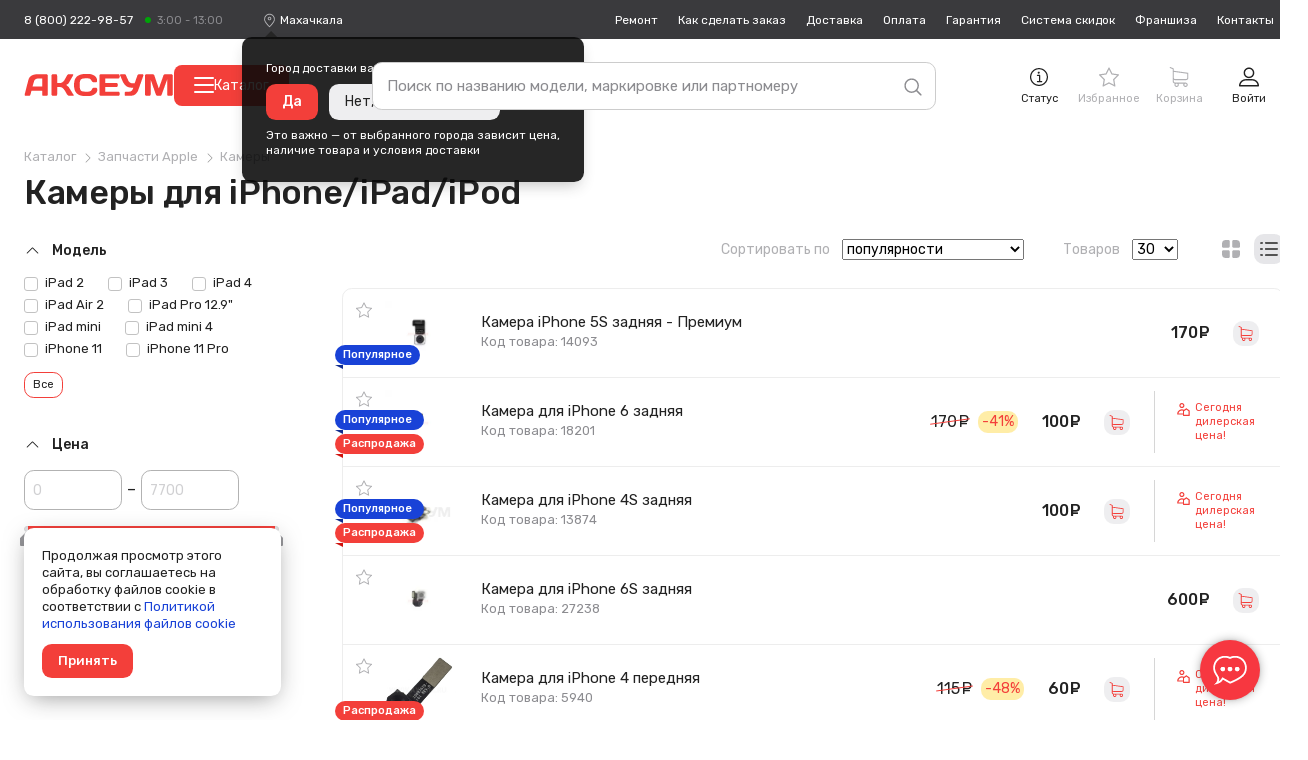

--- FILE ---
content_type: text/html; charset=UTF-8
request_url: https://mahachkala.axeum.ru/category/kamera-apple
body_size: 55941
content:
<!DOCTYPE html>
<html lang="ru" prefix="og: http://ogp.me/ns# business: http://ogp.me/ns/business# place: http://ogp.me/ns/place#">
<head>
    <meta charset="utf-8"/>
    <title class="meta-title">Купить камеру на iPhone/iPad/iPod в Махачкале – купить в интернет-магазине от 60 рублей</title>
    <meta class="meta-robots" name="robots" content="all"/>
    
    <meta name="description" content="Закажите новую фронтальную/основную камеру для ремонта айфона или айпада от 60 рублей в наличии в Махачкале. ✈ Доставка в другие регионы всего за 2-4 дня стоит от 518 рублей. ✓ Гарантия - 90 дней!"/>
    <meta name="theme-color" content="#f73740"/>
    <base target="_self" href="//mahachkala.axeum.ru"/>
    
        
        <meta property="place:location:latitude" content="56.4832439"/>
        <meta property="place:location:longitude" content="84.951035"/>
        <meta property="business:contact_data:country_name" content="Россия"/>

                    <meta property="business:contact_data:email" content="support@axeum.ru"/>
            <meta property="business:contact_data:phone_number" content="88002229857"/>
        
        <meta property="business:contact_data:website" content="//mahachkala.axeum.ru"/>
        <meta property="og:locale" content="ru_RU"/>
        <meta property="og:type" content="website"/>
        <meta property="og:title" content="Купить камеру на iPhone/iPad/iPod в Махачкале – купить в интернет-магазине от 60 рублей"/>
        <meta property="og:description" content="Закажите новую фронтальную/основную камеру для ремонта айфона или айпада от 60 рублей в наличии в Махачкале. ✈ Доставка в другие регионы всего за 2-4 дня стоит от 518 рублей. ✓ Гарантия - 90 дней!"/>
        <meta property="og:image" content="//mahachkala.axeum.ru/images/favicons/180x180.png"/>
        <meta property="og:url" content="//mahachkala.axeum.ru"/>
        <meta property="og:site_name" content="Аксеум"/>
    
    <meta name="viewport" content="width=device-width, initial-scale=1, maximum-scale=1, minimum-scale=1, user-scalable=no"/>
    <meta name="apple-mobile-web-app-capable" content="yes"/>
    <meta name="fullscreen" content="yes">
    <meta name="apple-mobile-web-app-title" content="Аксеум">
    <meta name="apple-mobile-web-app-status-bar-style" content="black-translucent">
    
		<link rel="preload" href="https://cdn.axeum.ru/assets/9sp53/styles/desktop/common.css" as="style" crossorigin="anonymous">
		<link rel="preload" href="https://cdn.axeum.ru/assets/9sp53/styles/desktop/utilites.css" as="style" crossorigin="anonymous">
		<link rel="preload" href="https://cdn.axeum.ru/assets/9sp53/plugins/mc_yandex_ru_metrika_tag.min.js" as="script" crossorigin="anonymous">
		<link rel="preload" href="https://cdn.axeum.ru/assets/9sp53/plugins/jquery-1.12.1.min.js" as="script" crossorigin="anonymous">
		<link rel="preload" href="https://cdn.axeum.ru/assets/9sp53/plugins/select2/select2.full.min.js" as="script" crossorigin="anonymous">
		<link rel="preload" href="https://cdn.axeum.ru/assets/9sp53/js/basket.min.js" as="script" crossorigin="anonymous">
		<link rel="preload" href="https://cdn.axeum.ru/assets/9sp53/js/core.min.js" as="script" crossorigin="anonymous">

        <link rel="preconnect" href="https://mc.yandex.ru"/>
        <link rel="preconnect" href="https://clck.yandex.ru"/>
        <link rel="preconnect" href="https://grade.market.yandex.ru"/>
        <link rel="preconnect" href="https://yastatic.net"/>
        <link rel="preconnect" href="https://youtube.com"/>
		<link rel="preconnect" href="https://fonts.googleapis.com">
		<link rel="preconnect" href="https://fonts.gstatic.com" crossorigin>
		<link href="https://fonts.googleapis.com/css2?family=Rubik:ital,wght@0,400;0,500;1,400&display=swap" rel="stylesheet">
    
    <link rel="icon" href="/favicon.png" type="image/png" title="Logo"/>
    <link rel="search" href="/opensearch.xml" type="application/opensearchdescription+xml" title="Аксеум"/>
    <link rel="sitemap" href="/sitemap.xml" type="application/xml" title="Sitemap"/>
    
        <link rel="apple-touch-icon" href="/images/favicons/76x76.png" type="image/png" sizes="76x76"/>
    <link rel="apple-touch-icon" href="/images/favicons/120x120.png" type="image/png" sizes="120x120"/>
    <link rel="apple-touch-icon" href="/images/favicons/152x152.png" type="image/png" sizes="152x152"/>
    <link rel="apple-touch-icon" href="/images/favicons/180x180.png" type="image/png" sizes="180x180"/>
                <meta name="yandex-verification" content="eb4c2acc6de8e89d"/>
                <meta name="googlebot" content="noindex, nofollow"/>
        
                    <link rel="stylesheet" type="text/css" href="https://cdn.axeum.ru/assets/9sp53/styles/desktop/common.css" />
<link rel="stylesheet" type="text/css" href="https://cdn.axeum.ru/assets/9sp53/styles/desktop/utilites.css" />
<link rel="stylesheet" type="text/css" href="https://cdn.axeum.ru/assets/9sp53/styles/desktop/catalog.css" />
            
</head>
<body class="isDesktop   ">

    <div class="technical hidden" height="0" width="0">
        


<span itemscope itemtype="http://schema.org/WebSite">
    <a itemprop="url" content="https://mahachkala.axeum.ru" href="https://mahachkala.axeum.ru">Аксеум</a>
    <form itemprop="potentialAction" itemscope itemtype="http://schema.org/SearchAction">
        <a itemprop="target" content="https://mahachkala.axeum.ru/category/all?search={search}" href="https://mahachkala.axeum.ru/category/all?search={search}">Найти</a>
        <input itemprop="query-input" type="text" name="search" required/>
        <input type="submit" value="Найти"/>
    </form>
</span>



<span class="use-data-city" data-id="5"></span>


    </div>


    
<style>
    .chatraio-wrapper {
        width: 60px;
        height: 60px;
        z-index: 100;
        right: 20px;
        bottom: 20px;
        position: fixed;

        background-image: url('/images/chatra.png');
        background-position: center center;
        background-repeat: no-repeat;
        background-color: rgb(247, 55, 64);
        color: rgb(255, 255, 255);
        cursor: pointer;

        border-radius: 50%;
        -moz-border-radius: 50%;
        -webkit-border-radius: 50%;
        -khtml-border-radius: 50%;

        -webkit-box-shadow: 0 0 3px rgba(0, 0, 0, 0.1), 0 0 10px rgba(0, 0, 0, 0.3);
        box-shadow: 0 0 3px rgba(0, 0, 0, 0.1), 0 0 10px rgba(0, 0, 0, 0.3);
        overflow: hidden !important
    }

</style>
<noscript style="position: absolute;z-index: 99999999;padding: 2%;font-size: large;color: #D8000C;background-color: #FFBABA;">
    Включите JavaScript в настройках вашего браузера.
</noscript>



    
<div class="site-search" id="js-site-search">
    <div class="wrapper">
        <form id="search-form" class="ss-form" action="/category/all" data-action="/t/sf" data-category-action="/t/scf" method="GET">
            <input class="ss-input"
                   type="text"
                   name="search"
                   id="js-s-search-input"
                   placeholder="Поиск по названию модели, маркировке или партномеру"
                   autocomplete="off"
                   maxlength="200"
                   value=""/>

            <button name="button_tmp_9" class="ss-submit">
				<svg class="ss-magn icon">
					<use xlink:href="#icon-search"/>
				</svg>
			</button>
        </form>

        <div class="ss-cm cm cm_fixpos" id="search-cm">
                            <label class="ss-cm-here chbx-wrapper">
                    <input form="search-form" id="search_area" name="search_area" type="checkbox" title="Поиск в "
                           value="kamera-apple" class="table-chbx">
                    <span class="chbx-tick"></span>В текущей категории
                </label>
            
            <div class="ss-cm-list">
                <div id="t-search-result"></div>
                <div id="t-categories-result"></div>
            </div>
            
            
        </div>
    </div>
</div>





    

<header class="site-header" id="js-site-header">
	
	<div class="h-top wrapper">
		
		
			<div class="h-tel set-availability ">
									<a href="tel:88002229857"
					   class="h-tel-num">8 (800) 222-98-57</a>
				
				<a href="/page/contacts"
				   class="h-tel-note cm-toggler">
					<span class="set-worktime"></span>

					<div class="h-submenu cm cm_corner">
						<div class="h-submenu-title">
							Бесплатный телефон поддержки
						</div>
													<table class="h-timetable">
								<tbody>
								<tr>
									<th>Понедельник - пятница</th>
									<td class="worktime-1"><span class="convert-time"
																 data-utc="3"></span>
										- <span class="convert-time"
												data-utc="13"></span>
									</td>
								</tr>
								<tr>
									<th>Суббота - воскресенье</th>
									<td class="worktime-2"><span class="convert-time"
																 data-utc="4"></span>
										- <span class="convert-time"
												data-utc="11"></span>
									</td>
								</tr>
								</tbody>
							</table>
											</div>
				</a>
			</div>
		

		<div class="h-deliv">
			<svg class="icon">
				<use xlink:href="#icon-placeholder" />
			</svg>
			<span style="display: none" class="city-title"
				  data-city="Махачкала"
				  data-city-id="532096">Махачкала</span>
			<select class="sdek-location"
					data-short-text="false"
					data-set-location="/city/-999"
					data-ajax--url="/api/v1/city">
				<option value="532096">Махачкала</option>
			</select>

							<div
		class="is-first-visit-off h-deliv-popup">
		<div class="cm cm_corner cm_dark cm_fixpos cm_styles">
			<div class="h-deliv-popup-title">Город доставки ваших покупок — <strong
					class="city-title"
					data-city="Махачкала"
					data-city-id="532096">Махачкала</strong>?
			</div>
			<div class="h-deliv-popup-btns">
				<a class="btn_primary confirm-location-global" href="#">Да</a>
				<a class="btn_grey confirm-location-global" href="#">Нет, изменить город</a>
			</div>

			<div class="h-deliv-popup-note">
				Это важно — от выбранного города зависит цена,<br />наличие товара и условия
				доставки
			</div>
		</div>
	</div>					</div>

		
		


		<div class="h-links">
			<div class="h-menu-item ">
				<a href="/page/remont-telefonov-noutbukov"
				   class="h-link">Ремонт</a>
			</div>
			<div class="h-menu-item ">
				<a href="/page/kak-zdelat-zakaz"
				   class="h-link">Как
					сделать заказ</a>
			</div>
			<div class="h-menu-item ">
				<a href="/page/dostavka"
				   class="h-link">Доставка</a>
			</div>
			<div class="h-menu-item ">
				<a href="/page/oplata"
				   class="h-link">Оплата</a>
			</div>
			<div class="h-menu-item ">
				<a href="/page/garantija"
				   class="h-link">Гарантия</a>
			</div>
			<div class="h-menu-item ">
				<a href="/page/sistema-skidok"
				   class="h-link">Система
					скидок</a>
			</div>
							<div class="h-menu-item ">
					<a href="/page/franchise" class="h-link">Франшиза</a>
				</div>
						<div class="h-menu-item ">
				<a href="/page/contacts"
				   class="h-link">Контакты</a>
			</div>
		</div>
	</div>

	<div class="h-toolbar wrapper">
		<div class="h-menu_toggler js-c-toggler">
			<svg class="h-menu_toggler-ico icon">
				<use xlink:href="#icon-menu-lines" />
			</svg>
		</div>

		<div class="h-wrapper-inner">
			<a href="/" class="h-logo">
				<svg class="icon">
					<use xlink:href="#icon-logo-vector" />
				</svg>
			</a>

							<button
					id="menu-catalog-btn"
					class="h-catalog-btn"
					type="button"
				>
					<span class="hamburger">
						<span class="hamburger__line"></span>
						<span class="hamburger__line"></span>
						<span class="hamburger__line"></span>
					</span>
					Каталог
				</button>
					</div>

		
		<div class="h-r">
			
			
				 <div class="h-r-col">
	<a rel="nofollow" href="/order/status" class="h-r-link mw-toggler"
	   data-rel="mw_status_order">
		<span class="h-r-ico">
			<svg class="icon">
				<use xlink:href="#icon-info" />
			</svg>
		</span>
		<span class="h-r-title">Статус</span>
	</a>
</div> 				

                                    

<div class="is_empty  h-r-col cm-toggler  favorite-fast-wrap h-r-fav" data-rel="h-r-fav-cm">
    <a rel="nofollow" href="/favorite" class="h-r-link">
        <span class="h-r-ico"> <svg class="icon"><use xlink:href="#icon-star" /></svg></span>
        
        <span class="h-r-count favorite-final-quantity"></span>
		<span class="h-r-title">Избранное</span>
	</a>
    <div class="h-cm cm h-cm_fav favorite-fast-body" id="h-r-fav-cm">
        <div class="h-cm-title">
            Избранное
        </div>
        <div class="h-cm-rows">
            
    
        </div>
        <div class="h-cm-btns">
            
    <a class="btn btn_small btn_grey favorite-delete-all" href="#" data-href-delete="/t/fadaf">Очистить список</a>

        </div>
    </div>
</div>
				

									

<div class="is_empty  h-r-col cm-toggler h-r-cart basket-fast-wrap" data-rel="h-r-cart-cm">
    <a rel="nofollow" href="/basket" class="h-r-link">
        <span class="h-r-ico"> <svg class="icon"><use xlink:href="#icon-shopping-cart" /></svg></span>
        
        <span class="h-r-count basket-final-quantity"></span>
		<span class="h-r-title">Корзина</span>
	</a>
    <div class="h-cm cm h-cm_cart basket-fast-body" id="h-r-cart-cm">
        <div class="h-cm-title">
            
	<span class="h-cm-title_normal">Ваш заказ</span>
	<a rel="nofollow" href="/basket" class="h-cm-title_fix">Корзина</a>
	<span class="h-cm-title-sum"><span
			class="basket-final-amount">0</span>&nbsp;<span class="ruble">руб.</span></span>
	<span class="h-cm-title-sum h-cm-title-sum_deliv free-delivery-remain-wrapper" style="display: block;">
		До бесплатной доставки:
		<strong
			class="free-delivery-remain">
			5 000		</strong>
		&nbsp;<span class="ruble">руб.</span>	</span>
	<script>window.freeDeliverySum = 5000</script>

        </div>
        <div class="h-cm-rows">
            
	
        </div>
        <div class="h-cm-btns">
            
	<a rel="nofollow" class="btn_grey btn" href="/basket">Перейти в корзину</a>
	<a class="h-cm-btn_order btn" href="/basket/make">Оформить
		заказ</a>

        </div>
    </div>
</div>
				 

<div class="h-r-col ">
			<a href="/login" class="h-r-link mw-toggler"
		   data-rel="mw_login">
			<span class="h-r-ico">
				<svg class="icon">
					<use xlink:href="#icon-profile" />
				</svg>
			</span>
			<span class="h-r-title">Войти</span>
		</a>
	</div> 			
		</div>


		
		<div class="menu-catalog-wrapper" id="menu-catalog-wrapper">
			<div class="menu-catalog-wrapper__menu" id="menu-catalog-wrapper__menu">
				<ul id="menu-catalog-wrapper__list">

				</ul>
			</div>

			<div class="menu-catalog-wrapper__sub-menu" id="menu-catalog-wrapper__sub-menu">
				<p class="menu-catalog-wrapper__sub-menu-header" id="menu-catalog-wrapper__sub-menu-header"></p>
				<ul id="menu-catalog-wrapper__sub-menu-list">

				</ul>
			</div>
		</div>

			</div>
</header>

<div class="site-catalog" id="js-site-catalog">
	<div class="wrapper">
			</div>
</div>




    
    
<div class="site-wrapper js-site-wrapper">
    <section class="site-main wrapper">
		
        
        
            
        
        
        
        
                                
        
        
        
        

        
            

<div class="m-top m-top_view">
    
    
    
        
<div itemscope="" itemtype="http://schema.org/BreadcrumbList">
            <div class="cat-view-bc bc">
            <span itemprop="itemListElement" itemscope="" itemtype="http://schema.org/ListItem">
                
                <a itemprop="item" class="bc__item" href="/category">
                    <span itemprop="name">Каталог</span>
                </a>
                <meta itemprop="position" content="1">
            </span>
            
                                                                        <span itemprop="itemListElement" itemscope itemtype="http://schema.org/ListItem">
                            
                            <a itemprop="item" class="bc__item" href="/category/zapchasti-dlja-apple-iphone">
                                <span itemprop="name">Запчасти Apple</span>
                            </a>
                            <meta itemprop="position" content="2"/>
                        </span>
                                                                                                            <span itemprop="itemListElement" itemscope itemtype="http://schema.org/ListItem">
                                            
                        <a itemprop="item" class="bc__item bc__item_last" href="/category/kamera-apple">
                            <span itemprop="name">Камеры</span>
                        </a>
                        
                        <meta itemprop="position" content="3"/>
                    </span>
                                                        </div>
    </div>
    
    
        <h1 class="cat-title title-page cat-title_filter">Камеры для iPhone/iPad/iPod</h1>
    
    
        
    
    
</div>

<div class="grid">
    <div class="cat-overlay js-cat-overlay"></div>

    <div class="m-sidebar">

        
                    

        
                            
                
<div class="left-menu-catalog-lvl3 cat-menu_lvl3">
                                                                                                                                                                                                
                                                                                                                                                                                                                                                                                                                                                                                                    </div>
                    

        

        
                    

        
        <div class="cat-filters" id="js-cat-filters">
            
                                    

<div class="cat-filter-set filter-brands-models">
    
    
                    
                        
        <div class="cat-filter-block">
            <a href="#" class="cat-filter-block-clear  hidden">Сбросить</a>

            <div class="cat-filter-label jtoggle_obj active" rel="cat-filter-model-data">
                <svg class="cat-filter-arr icon">
                    <use xlink:href="#icon-down-arrow"/>
                </svg>
                Модель
            </div>

            <div id="cat-filter-model-data">
                <form action="#" class="cat-filter-block-search js-cat-filter-block-search hidden" data-toggle="js-filter-model">
                    <input type="text" class="cat-filter-block-search-input js-cat-filter-block-search-input" placeholder="Фильтр" id="cat-filter-block-search-models"/>
                    <svg class="cat-filter-block-search-icon icon">
                        <use xlink:href="#icon-search"/>
                    </svg>
                    <button name="button_tmp_26" class="cat-filter-block-search-reset js-cat-filter-block-search-reset" type="reset">
                        <svg class="icon">
                            <use xlink:href="#icon-cancel"/>
                        </svg>
                    </button>
                </form>

                <div class="cat-filter-inner" >
                                                                                                                                                <a href="/category/kamera-apple/iPad_2" class="cat-filter-item">
            <label class="chbx-wrapper">

                <input type="checkbox"
                       autocomplete="off"
                       class="filter_models"
                       name="filter_characteristics[35]"
                       value="35"
                       data-text="iPad_2"
                                                />

                <span class="chbx-tick"></span>iPad 2            </label>
            </a>                                                                                                                                                <a href="/category/kamera-apple/iPad_3" class="cat-filter-item">
            <label class="chbx-wrapper">

                <input type="checkbox"
                       autocomplete="off"
                       class="filter_models"
                       name="filter_characteristics[36]"
                       value="36"
                       data-text="iPad_3"
                                                />

                <span class="chbx-tick"></span>iPad 3            </label>
            </a>                                                                                                                                                <a href="/category/kamera-apple/iPad_4" class="cat-filter-item">
            <label class="chbx-wrapper">

                <input type="checkbox"
                       autocomplete="off"
                       class="filter_models"
                       name="filter_characteristics[37]"
                       value="37"
                       data-text="iPad_4"
                                                />

                <span class="chbx-tick"></span>iPad 4            </label>
            </a>                                                                                                                                                <a href="/category/kamera-apple/iPad_Air_2" class="cat-filter-item">
            <label class="chbx-wrapper">

                <input type="checkbox"
                       autocomplete="off"
                       class="filter_models"
                       name="filter_characteristics[39]"
                       value="39"
                       data-text="iPad_Air_2"
                                                />

                <span class="chbx-tick"></span>iPad Air 2            </label>
            </a>                                                                                                                                                <a href="/category/kamera-apple/iPad_Pro" class="cat-filter-item">
            <label class="chbx-wrapper">

                <input type="checkbox"
                       autocomplete="off"
                       class="filter_models"
                       name="filter_characteristics[2402]"
                       value="2402"
                       data-text="iPad_Pro"
                                                />

                <span class="chbx-tick"></span>iPad Pro 12.9"            </label>
            </a>                                                                                                                                                <a href="/category/kamera-apple/iPad_mini" class="cat-filter-item">
            <label class="chbx-wrapper">

                <input type="checkbox"
                       autocomplete="off"
                       class="filter_models"
                       name="filter_characteristics[40]"
                       value="40"
                       data-text="iPad_mini"
                                                />

                <span class="chbx-tick"></span>iPad mini            </label>
            </a>                                                                                                                                                <a href="/category/kamera-apple/iPad_mini_4" class="cat-filter-item">
            <label class="chbx-wrapper">

                <input type="checkbox"
                       autocomplete="off"
                       class="filter_models"
                       name="filter_characteristics[413]"
                       value="413"
                       data-text="iPad_mini_4"
                                                />

                <span class="chbx-tick"></span>iPad mini 4            </label>
            </a>                                                                                                                                                <a href="/category/kamera-apple/iphone-11" class="cat-filter-item">
            <label class="chbx-wrapper">

                <input type="checkbox"
                       autocomplete="off"
                       class="filter_models"
                       name="filter_characteristics[10462]"
                       value="10462"
                       data-text="iphone-11"
                                                />

                <span class="chbx-tick"></span>iPhone 11            </label>
            </a>                                                                                                                                                <a href="/category/kamera-apple/iPhone-11-Pro" class="cat-filter-item">
            <label class="chbx-wrapper">

                <input type="checkbox"
                       autocomplete="off"
                       class="filter_models"
                       name="filter_characteristics[10436]"
                       value="10436"
                       data-text="iPhone-11-Pro"
                                                />

                <span class="chbx-tick"></span>iPhone 11 Pro            </label>
            </a>                                                                                                                                                <a href="/category/kamera-apple/iPhone-11-Pro-Max" class="cat-filter-item hidden" data-toggle="js-filter-model">
            <label class="chbx-wrapper">

                <input type="checkbox"
                       autocomplete="off"
                       class="filter_models"
                       name="filter_characteristics[10437]"
                       value="10437"
                       data-text="iPhone-11-Pro-Max"
                                                />

                <span class="chbx-tick"></span>iPhone 11 Pro Max            </label>
            </a>                                                                                                                                                <a href="/category/kamera-apple/iphone-12" class="cat-filter-item hidden" data-toggle="js-filter-model">
            <label class="chbx-wrapper">

                <input type="checkbox"
                       autocomplete="off"
                       class="filter_models"
                       name="filter_characteristics[12338]"
                       value="12338"
                       data-text="iphone-12"
                                                />

                <span class="chbx-tick"></span>iPhone 12            </label>
            </a>                                                                                                                                                <a href="/category/kamera-apple/iphone-12-pro" class="cat-filter-item hidden" data-toggle="js-filter-model">
            <label class="chbx-wrapper">

                <input type="checkbox"
                       autocomplete="off"
                       class="filter_models"
                       name="filter_characteristics[12337]"
                       value="12337"
                       data-text="iphone-12-pro"
                                                />

                <span class="chbx-tick"></span>iPhone 12 Pro            </label>
            </a>                                                                                                                                                <a href="/category/kamera-apple/iphone-12-pro-max" class="cat-filter-item hidden" data-toggle="js-filter-model">
            <label class="chbx-wrapper">

                <input type="checkbox"
                       autocomplete="off"
                       class="filter_models"
                       name="filter_characteristics[12339]"
                       value="12339"
                       data-text="iphone-12-pro-max"
                                                />

                <span class="chbx-tick"></span>iPhone 12 Pro Max            </label>
            </a>                                                                                                                                                <a href="/category/kamera-apple/iphone-12-mini" class="cat-filter-item hidden" data-toggle="js-filter-model">
            <label class="chbx-wrapper">

                <input type="checkbox"
                       autocomplete="off"
                       class="filter_models"
                       name="filter_characteristics[12676]"
                       value="12676"
                       data-text="iphone-12-mini"
                                                />

                <span class="chbx-tick"></span>iPhone 12 mini            </label>
            </a>                                                                                                                                                <a href="/category/kamera-apple/iphone-13" class="cat-filter-item hidden" data-toggle="js-filter-model">
            <label class="chbx-wrapper">

                <input type="checkbox"
                       autocomplete="off"
                       class="filter_models"
                       name="filter_characteristics[13763]"
                       value="13763"
                       data-text="iphone-13"
                                                />

                <span class="chbx-tick"></span>iPhone 13            </label>
            </a>                                                                                                                                                <a href="/category/kamera-apple/iphone-13-pro" class="cat-filter-item hidden" data-toggle="js-filter-model">
            <label class="chbx-wrapper">

                <input type="checkbox"
                       autocomplete="off"
                       class="filter_models"
                       name="filter_characteristics[13764]"
                       value="13764"
                       data-text="iphone-13-pro"
                                                />

                <span class="chbx-tick"></span>iPhone 13 Pro            </label>
            </a>                                                                                                                                                <a href="/category/kamera-apple/iphone-13-pro-max" class="cat-filter-item hidden" data-toggle="js-filter-model">
            <label class="chbx-wrapper">

                <input type="checkbox"
                       autocomplete="off"
                       class="filter_models"
                       name="filter_characteristics[13762]"
                       value="13762"
                       data-text="iphone-13-pro-max"
                                                />

                <span class="chbx-tick"></span>iPhone 13 Pro Max            </label>
            </a>                                                                                                                                                <a href="/category/kamera-apple/iphone-13-mini" class="cat-filter-item hidden" data-toggle="js-filter-model">
            <label class="chbx-wrapper">

                <input type="checkbox"
                       autocomplete="off"
                       class="filter_models"
                       name="filter_characteristics[13761]"
                       value="13761"
                       data-text="iphone-13-mini"
                                                />

                <span class="chbx-tick"></span>iPhone 13 mini            </label>
            </a>                                                                                                                                                <a href="/category/kamera-apple/iphone-14" class="cat-filter-item hidden" data-toggle="js-filter-model">
            <label class="chbx-wrapper">

                <input type="checkbox"
                       autocomplete="off"
                       class="filter_models"
                       name="filter_characteristics[14556]"
                       value="14556"
                       data-text="iphone-14"
                                                />

                <span class="chbx-tick"></span>iPhone 14            </label>
            </a>                                                                                                                                                <a href="/category/kamera-apple/iphone-14-pro" class="cat-filter-item hidden" data-toggle="js-filter-model">
            <label class="chbx-wrapper">

                <input type="checkbox"
                       autocomplete="off"
                       class="filter_models"
                       name="filter_characteristics[14589]"
                       value="14589"
                       data-text="iphone-14-pro"
                                                />

                <span class="chbx-tick"></span>iPhone 14 Pro            </label>
            </a>                                                                                                                                                <a href="/category/kamera-apple/iphone-14-pro-max" class="cat-filter-item hidden" data-toggle="js-filter-model">
            <label class="chbx-wrapper">

                <input type="checkbox"
                       autocomplete="off"
                       class="filter_models"
                       name="filter_characteristics[14600]"
                       value="14600"
                       data-text="iphone-14-pro-max"
                                                />

                <span class="chbx-tick"></span>iPhone 14 Pro Max            </label>
            </a>                                                                                                                                                <a href="/category/kamera-apple/iphone-15" class="cat-filter-item hidden" data-toggle="js-filter-model">
            <label class="chbx-wrapper">

                <input type="checkbox"
                       autocomplete="off"
                       class="filter_models"
                       name="filter_characteristics[15773]"
                       value="15773"
                       data-text="iphone-15"
                                                />

                <span class="chbx-tick"></span>iPhone 15            </label>
            </a>                                                                                                                                                <a href="/category/kamera-apple/iphone-15-plus" class="cat-filter-item hidden" data-toggle="js-filter-model">
            <label class="chbx-wrapper">

                <input type="checkbox"
                       autocomplete="off"
                       class="filter_models"
                       name="filter_characteristics[15774]"
                       value="15774"
                       data-text="iphone-15-plus"
                                                />

                <span class="chbx-tick"></span>iPhone 15 Plus            </label>
            </a>                                                                                                                                                <a href="/category/kamera-apple/iphone-15-pro" class="cat-filter-item hidden" data-toggle="js-filter-model">
            <label class="chbx-wrapper">

                <input type="checkbox"
                       autocomplete="off"
                       class="filter_models"
                       name="filter_characteristics[15775]"
                       value="15775"
                       data-text="iphone-15-pro"
                                                />

                <span class="chbx-tick"></span>iPhone 15 Pro            </label>
            </a>                                                                                                                                                <a href="/category/kamera-apple/iphone-15-pro-max" class="cat-filter-item hidden" data-toggle="js-filter-model">
            <label class="chbx-wrapper">

                <input type="checkbox"
                       autocomplete="off"
                       class="filter_models"
                       name="filter_characteristics[15776]"
                       value="15776"
                       data-text="iphone-15-pro-max"
                                                />

                <span class="chbx-tick"></span>iPhone 15 Pro Max            </label>
            </a>                                                                                                                                                <a href="/category/kamera-apple/iphone-16" class="cat-filter-item hidden" data-toggle="js-filter-model">
            <label class="chbx-wrapper">

                <input type="checkbox"
                       autocomplete="off"
                       class="filter_models"
                       name="filter_characteristics[16581]"
                       value="16581"
                       data-text="iphone-16"
                                                />

                <span class="chbx-tick"></span>iPhone 16            </label>
            </a>                                                                                                                                                <a href="/category/kamera-apple/iphone-16-plus" class="cat-filter-item hidden" data-toggle="js-filter-model">
            <label class="chbx-wrapper">

                <input type="checkbox"
                       autocomplete="off"
                       class="filter_models"
                       name="filter_characteristics[16584]"
                       value="16584"
                       data-text="iphone-16-plus"
                                                />

                <span class="chbx-tick"></span>iPhone 16 Plus            </label>
            </a>                                                                                                                                                <a href="/category/kamera-apple/iphone-16-pro" class="cat-filter-item hidden" data-toggle="js-filter-model">
            <label class="chbx-wrapper">

                <input type="checkbox"
                       autocomplete="off"
                       class="filter_models"
                       name="filter_characteristics[16582]"
                       value="16582"
                       data-text="iphone-16-pro"
                                                />

                <span class="chbx-tick"></span>iPhone 16 Pro            </label>
            </a>                                                                                                                                                <a href="/category/kamera-apple/iphone-16-pro-max" class="cat-filter-item hidden" data-toggle="js-filter-model">
            <label class="chbx-wrapper">

                <input type="checkbox"
                       autocomplete="off"
                       class="filter_models"
                       name="filter_characteristics[16583]"
                       value="16583"
                       data-text="iphone-16-pro-max"
                                                />

                <span class="chbx-tick"></span>iPhone 16 Pro Max            </label>
            </a>                                                                                                                                                <a href="/category/kamera-apple/iPhone_4" class="cat-filter-item hidden" data-toggle="js-filter-model">
            <label class="chbx-wrapper">

                <input type="checkbox"
                       autocomplete="off"
                       class="filter_models"
                       name="filter_characteristics[16]"
                       value="16"
                       data-text="iPhone_4"
                                                />

                <span class="chbx-tick"></span>iPhone 4            </label>
            </a>                                                                                                                                                <a href="/category/kamera-apple/iPhone_4S" class="cat-filter-item hidden" data-toggle="js-filter-model">
            <label class="chbx-wrapper">

                <input type="checkbox"
                       autocomplete="off"
                       class="filter_models"
                       name="filter_characteristics[17]"
                       value="17"
                       data-text="iPhone_4S"
                                                />

                <span class="chbx-tick"></span>iPhone 4S            </label>
            </a>                                                                                                                                                <a href="/category/kamera-apple/iPhone_5" class="cat-filter-item hidden" data-toggle="js-filter-model">
            <label class="chbx-wrapper">

                <input type="checkbox"
                       autocomplete="off"
                       class="filter_models"
                       name="filter_characteristics[13]"
                       value="13"
                       data-text="iPhone_5"
                                                />

                <span class="chbx-tick"></span>iPhone 5            </label>
            </a>                                                                                                                                                <a href="/category/kamera-apple/iPhone_5C" class="cat-filter-item hidden" data-toggle="js-filter-model">
            <label class="chbx-wrapper">

                <input type="checkbox"
                       autocomplete="off"
                       class="filter_models"
                       name="filter_characteristics[47]"
                       value="47"
                       data-text="iPhone_5C"
                                                />

                <span class="chbx-tick"></span>iPhone 5C            </label>
            </a>                                                                                                                                                <a href="/category/kamera-apple/iPhone_5S" class="cat-filter-item hidden" data-toggle="js-filter-model">
            <label class="chbx-wrapper">

                <input type="checkbox"
                       autocomplete="off"
                       class="filter_models"
                       name="filter_characteristics[8]"
                       value="8"
                       data-text="iPhone_5S"
                                                />

                <span class="chbx-tick"></span>iPhone 5S            </label>
            </a>                                                                                                                                                <a href="/category/kamera-apple/iPhone_6" class="cat-filter-item hidden" data-toggle="js-filter-model">
            <label class="chbx-wrapper">

                <input type="checkbox"
                       autocomplete="off"
                       class="filter_models"
                       name="filter_characteristics[18]"
                       value="18"
                       data-text="iPhone_6"
                                                />

                <span class="chbx-tick"></span>iPhone 6            </label>
            </a>                                                                                                                                                <a href="/category/kamera-apple/iPhone_6_Plus" class="cat-filter-item hidden" data-toggle="js-filter-model">
            <label class="chbx-wrapper">

                <input type="checkbox"
                       autocomplete="off"
                       class="filter_models"
                       name="filter_characteristics[20]"
                       value="20"
                       data-text="iPhone_6_Plus"
                                                />

                <span class="chbx-tick"></span>iPhone 6 Plus            </label>
            </a>                                                                                                                                                <a href="/category/kamera-apple/iPhone_6S" class="cat-filter-item hidden" data-toggle="js-filter-model">
            <label class="chbx-wrapper">

                <input type="checkbox"
                       autocomplete="off"
                       class="filter_models"
                       name="filter_characteristics[19]"
                       value="19"
                       data-text="iPhone_6S"
                                                />

                <span class="chbx-tick"></span>iPhone 6S            </label>
            </a>                                                                                                                                                <a href="/category/kamera-apple/iPhone_6S_Plus" class="cat-filter-item hidden" data-toggle="js-filter-model">
            <label class="chbx-wrapper">

                <input type="checkbox"
                       autocomplete="off"
                       class="filter_models"
                       name="filter_characteristics[22]"
                       value="22"
                       data-text="iPhone_6S_Plus"
                                                />

                <span class="chbx-tick"></span>iPhone 6S Plus            </label>
            </a>                                                                                                                                                <a href="/category/kamera-apple/iPhone_7" class="cat-filter-item hidden" data-toggle="js-filter-model">
            <label class="chbx-wrapper">

                <input type="checkbox"
                       autocomplete="off"
                       class="filter_models"
                       name="filter_characteristics[1144]"
                       value="1144"
                       data-text="iPhone_7"
                                                />

                <span class="chbx-tick"></span>iPhone 7            </label>
            </a>                                                                                                                                                <a href="/category/kamera-apple/iPhone_7_Plus" class="cat-filter-item hidden" data-toggle="js-filter-model">
            <label class="chbx-wrapper">

                <input type="checkbox"
                       autocomplete="off"
                       class="filter_models"
                       name="filter_characteristics[1145]"
                       value="1145"
                       data-text="iPhone_7_Plus"
                                                />

                <span class="chbx-tick"></span>iPhone 7 Plus            </label>
            </a>                                                                                                                                                <a href="/category/kamera-apple/iPhone_8" class="cat-filter-item hidden" data-toggle="js-filter-model">
            <label class="chbx-wrapper">

                <input type="checkbox"
                       autocomplete="off"
                       class="filter_models"
                       name="filter_characteristics[4476]"
                       value="4476"
                       data-text="iPhone_8"
                                                />

                <span class="chbx-tick"></span>iPhone 8            </label>
            </a>                                                                                                                                                <a href="/category/kamera-apple/iPhone_8_Plus" class="cat-filter-item hidden" data-toggle="js-filter-model">
            <label class="chbx-wrapper">

                <input type="checkbox"
                       autocomplete="off"
                       class="filter_models"
                       name="filter_characteristics[4477]"
                       value="4477"
                       data-text="iPhone_8_Plus"
                                                />

                <span class="chbx-tick"></span>iPhone 8 Plus            </label>
            </a>                                                                                                                                                <a href="/category/kamera-apple/iPhone_SE" class="cat-filter-item hidden" data-toggle="js-filter-model">
            <label class="chbx-wrapper">

                <input type="checkbox"
                       autocomplete="off"
                       class="filter_models"
                       name="filter_characteristics[412]"
                       value="412"
                       data-text="iPhone_SE"
                                                />

                <span class="chbx-tick"></span>iPhone SE            </label>
            </a>                                                                                                                                                <a href="/category/kamera-apple/iphone-se-2020" class="cat-filter-item hidden" data-toggle="js-filter-model">
            <label class="chbx-wrapper">

                <input type="checkbox"
                       autocomplete="off"
                       class="filter_models"
                       name="filter_characteristics[11572]"
                       value="11572"
                       data-text="iphone-se-2020"
                                                />

                <span class="chbx-tick"></span>iPhone SE 2020            </label>
            </a>                                                                                                                                                <a href="/category/kamera-apple/iphone-se-2022" class="cat-filter-item hidden" data-toggle="js-filter-model">
            <label class="chbx-wrapper">

                <input type="checkbox"
                       autocomplete="off"
                       class="filter_models"
                       name="filter_characteristics[14798]"
                       value="14798"
                       data-text="iphone-se-2022"
                                                />

                <span class="chbx-tick"></span>iPhone SE 2022            </label>
            </a>                                                                                                                                                <a href="/category/kamera-apple/iPhone_X" class="cat-filter-item hidden" data-toggle="js-filter-model">
            <label class="chbx-wrapper">

                <input type="checkbox"
                       autocomplete="off"
                       class="filter_models"
                       name="filter_characteristics[4479]"
                       value="4479"
                       data-text="iPhone_X"
                                                />

                <span class="chbx-tick"></span>iPhone X            </label>
            </a>                                                                                                                                                <a href="/category/kamera-apple/iPhone_XS" class="cat-filter-item hidden" data-toggle="js-filter-model">
            <label class="chbx-wrapper">

                <input type="checkbox"
                       autocomplete="off"
                       class="filter_models"
                       name="filter_characteristics[6062]"
                       value="6062"
                       data-text="iPhone_XS"
                                                />

                <span class="chbx-tick"></span>iPhone XS            </label>
            </a>                                                                                                                                                <a href="/category/kamera-apple/iPhone_Xr" class="cat-filter-item hidden" data-toggle="js-filter-model">
            <label class="chbx-wrapper">

                <input type="checkbox"
                       autocomplete="off"
                       class="filter_models"
                       name="filter_characteristics[6884]"
                       value="6884"
                       data-text="iPhone_Xr"
                                                />

                <span class="chbx-tick"></span>iPhone Xr            </label>
            </a>                                                                                                                                                <a href="/category/kamera-apple/iPhone_Xs_Max" class="cat-filter-item hidden" data-toggle="js-filter-model">
            <label class="chbx-wrapper">

                <input type="checkbox"
                       autocomplete="off"
                       class="filter_models"
                       name="filter_characteristics[6885]"
                       value="6885"
                       data-text="iPhone_Xs_Max"
                                                />

                <span class="chbx-tick"></span>iPhone Xs Max            </label>
            </a>                                                                                                                <div class="cat-filter-item hidden" data-toggle="js-filter-model">
            <label class="chbx-wrapper">

                <input type="checkbox"
                       autocomplete="off"
                       class="filter_features"
                       name="filter_characteristics[14688]"
                       value="14688"
                       data-text="iPhone_14_Plus"
                                                />

                <span class="chbx-tick"></span>iPhone 14 Plus            </label>
            </div>                    
                                    </div>

                
                                    <a href="#" class="jtoggle_obj btn_primary_border btn_small cat-filter-toggler" rel="js-filter-model" data-turned="Популярное">Все</a>
                            </div>
        </div>
    </div>

                            

            
                
<div class="cat-filter-block">
        
    <a href="#" class="cat-filter-block-clear hidden">Сбросить</a>
    <div class="save-condition-toggle cat-filter-label jtoggle_obj active" rel="cat-filter-data_price">
        Цена
        <svg class="cat-filter-arr icon">
            <use xlink:href="#icon-down-arrow"/>
        </svg>
    </div>

    <div class="cat-filter-inner" id="cat-filter-data_price">
        <div class="cat-filter-range">
            <input type="number" min="0" step="1" name="range_from" id="range_from" class="form-input form-input_small cat-filter-range-from" value="" placeholder="0">
            <span class="cat-filter-range-hyphen">&ndash;</span>
            <input type="number" min="0" step="1" name="range_to" id="range_to" class="form-input form-input_small cat-filter-range-to" value="" placeholder="7700">
        </div>
        <input class="cat-filter-range-slider" type="text" id="range" value="" name="range" data-from="0" data-to="7700" data-min="0" data-max="7700"/>
    </div>
</div>
            

            
                
    <div class="filter-characteristics">
                    <div class="cat-filter-block">
                                
                <a href="#" class="cat-filter-block-clear hidden">Сбросить</a>

                <div class="save-condition-toggle cat-filter-label jtoggle_obj active" rel="cat-filter-data-29">
                    Качество                    <svg class="cat-filter-arr icon">
                        <use xlink:href="#icon-down-arrow"/>
                    </svg>
                </div>

                <div id="cat-filter-data-29">
                    <div class="cat-filter-inner">
                                                    <label class="cat-filter-item cat-filter-item_w50p chbx-wrapper ">

                                <input type="checkbox"
                                       class="filter_features"
                                       name="filter_characteristics[11574]"
                                       value="11574"
                                       data-text="Аналог_высокого_качества"
                                                                                />

                                <span class="chbx-tick"></span>

                                
                                
                                Аналог высокого качества                            </label>
                                            </div>
                                    </div>
            </div>
                    <div class="cat-filter-block">
                                
                <a href="#" class="cat-filter-block-clear hidden">Сбросить</a>

                <div class="save-condition-toggle cat-filter-label jtoggle_obj active" rel="cat-filter-data-11474">
                    Маркировка                    <svg class="cat-filter-arr icon">
                        <use xlink:href="#icon-down-arrow"/>
                    </svg>
                </div>

                <div id="cat-filter-data-11474">
                    <div class="cat-filter-inner">
                                                    <label class="cat-filter-item cat-filter-item_w50p chbx-wrapper ">

                                <input type="checkbox"
                                       class="filter_features"
                                       name="filter_characteristics[11478]"
                                       value="11478"
                                       data-text="A1332"
                                                                                />

                                <span class="chbx-tick"></span>

                                
                                
                                A1332                            </label>
                                                    <label class="cat-filter-item cat-filter-item_w50p chbx-wrapper ">

                                <input type="checkbox"
                                       class="filter_features"
                                       name="filter_characteristics[11479]"
                                       value="11479"
                                       data-text="A1387"
                                                                                />

                                <span class="chbx-tick"></span>

                                
                                
                                A1387                            </label>
                                                    <label class="cat-filter-item cat-filter-item_w50p chbx-wrapper ">

                                <input type="checkbox"
                                       class="filter_features"
                                       name="filter_characteristics[11480]"
                                       value="11480"
                                       data-text="A1428"
                                                                                />

                                <span class="chbx-tick"></span>

                                
                                
                                A1428                            </label>
                                                    <label class="cat-filter-item cat-filter-item_w50p chbx-wrapper ">

                                <input type="checkbox"
                                       class="filter_features"
                                       name="filter_characteristics[11481]"
                                       value="11481"
                                       data-text="A1429"
                                                                                />

                                <span class="chbx-tick"></span>

                                
                                
                                A1429                            </label>
                                                    <label class="cat-filter-item cat-filter-item_w50p chbx-wrapper ">

                                <input type="checkbox"
                                       class="filter_features"
                                       name="filter_characteristics[11483]"
                                       value="11483"
                                       data-text="A1453"
                                                                                />

                                <span class="chbx-tick"></span>

                                
                                
                                A1453                            </label>
                                                    <label class="cat-filter-item cat-filter-item_w50p chbx-wrapper ">

                                <input type="checkbox"
                                       class="filter_features"
                                       name="filter_characteristics[11484]"
                                       value="11484"
                                       data-text="A1457"
                                                                                />

                                <span class="chbx-tick"></span>

                                
                                
                                A1457                            </label>
                                                    <label class="cat-filter-item cat-filter-item_w50p chbx-wrapper ">

                                <input type="checkbox"
                                       class="filter_features"
                                       name="filter_characteristics[11482]"
                                       value="11482"
                                       data-text="A1507"
                                                                                />

                                <span class="chbx-tick"></span>

                                
                                
                                A1507                            </label>
                                            </div>
                                    </div>
            </div>
                    <div class="cat-filter-block">
                                
                <a href="#" class="cat-filter-block-clear hidden">Сбросить</a>

                <div class="save-condition-toggle cat-filter-label jtoggle_obj active" rel="cat-filter-data-54">
                    Тип камеры                    <svg class="cat-filter-arr icon">
                        <use xlink:href="#icon-down-arrow"/>
                    </svg>
                </div>

                <div id="cat-filter-data-54">
                    <div class="cat-filter-inner">
                                                    <label class="cat-filter-item cat-filter-item_w50p chbx-wrapper ">

                                <input type="checkbox"
                                       class="filter_features"
                                       name="filter_characteristics[56]"
                                       value="56"
                                       data-text="Задняя"
                                                                                />

                                <span class="chbx-tick"></span>

                                
                                
                                Задняя                            </label>
                                                    <label class="cat-filter-item cat-filter-item_w50p chbx-wrapper ">

                                <input type="checkbox"
                                       class="filter_features"
                                       name="filter_characteristics[55]"
                                       value="55"
                                       data-text="Передняя"
                                                                                />

                                <span class="chbx-tick"></span>

                                
                                
                                Передняя                            </label>
                                            </div>
                                    </div>
            </div>
            </div>
            

            
                
    <div class="cat-filter-block">
                
        <a href="#" class="cat-filter-block-clear hidden">Сбросить</a>
        <div class="cat-filter-label jtoggle_obj active" rel="cat-filter-data-status">
            Акции
            <svg class="cat-filter-arr icon">
                <use xlink:href="#icon-down-arrow"/>
            </svg>
        </div>

        <div id="cat-filter-data-status">
            <div class="cat-filter-inner">
                                    <label class="cat-filter-row chbx-wrapper">
                        <input type="checkbox" autocomplete="off" class="filter_status filter_only_dealer" name="only_dealer" value="1" />
                        <span class="chbx-tick"></span>По дилерским ценам                    </label>
                                    <label class="cat-filter-row chbx-wrapper">
                        <input type="checkbox" autocomplete="off" class="filter_status filter_only_sale" name="only_sale" value="1" />
                        <span class="chbx-tick"></span>Со скидкой                    </label>
                                    <label class="cat-filter-row chbx-wrapper">
                        <input type="checkbox" autocomplete="off" class="filter_status filter_only_new" name="only_new" value="1" />
                        <span class="chbx-tick"></span>Новинки                    </label>
                                    <label class="cat-filter-row chbx-wrapper">
                        <input type="checkbox" autocomplete="off" class="filter_status filter_only_awaiting" name="only_awaiting" value="1" />
                        <span class="chbx-tick"></span>Предзаказ                    </label>
                                    <label class="cat-filter-row chbx-wrapper">
                        <input type="checkbox" autocomplete="off" class="filter_status filter_only_stock" name="only_stock" value="1" />
                        <span class="chbx-tick"></span>В наличии                    </label>
                
                            </div>
                    </div>
    </div>
            

            
    <div class="cat-filter-block">
        <button name="button_tmp_24" class="filters-reset-all btn_primary btn_small" disabled="disabled">Сбросить все</button>
    </div>

        </div>
        
                            
<div class="left-menu-catalog-lvl2 cat-menu_lvl2">
            <div class="cat-menu m-menu">
                                                <a class="m-menu-link" href="/category/plenka-oca_td">Пленка OCA                        <svg class="m-menu-link-arr icon">
                            <use xlink:href="#icon-right-arrow"/>
                        </svg>
                    </a>
                                                                <a class="m-menu-link" href="/category/akkumuljatory-dlja-iphone-ipad-ipod">Аккумуляторы                        <svg class="m-menu-link-arr icon">
                            <use xlink:href="#icon-right-arrow"/>
                        </svg>
                    </a>
                                                                <a class="m-menu-link" href="/category/antenny-apple">Антенны                        <svg class="m-menu-link-arr icon">
                            <use xlink:href="#icon-right-arrow"/>
                        </svg>
                    </a>
                                                                <a class="m-menu-link" href="/category/dinamiki-zvonki-apple">Динамики, звонки, вибро                        <svg class="m-menu-link-arr icon">
                            <use xlink:href="#icon-right-arrow"/>
                        </svg>
                    </a>
                                                                <a class="m-menu-link" href="/category/displei-apple">Дисплеи                        <svg class="m-menu-link-arr icon">
                            <use xlink:href="#icon-right-arrow"/>
                        </svg>
                    </a>
                                                                <a class="m-menu-link" href="/category/zadnie-kryshki-apple">Задние крышки                        <svg class="m-menu-link-arr icon">
                            <use xlink:href="#icon-right-arrow"/>
                        </svg>
                    </a>
                                                                <div class="m-menu-link active" >Камеры                        <svg class="m-menu-link-arr icon">
                            <use xlink:href="#icon-right-arrow"/>
                        </svg>
                    </div>
                                                                <a class="m-menu-link" href="/category/konnektor-apple">Коннекторы                        <svg class="m-menu-link-arr icon">
                            <use xlink:href="#icon-right-arrow"/>
                        </svg>
                    </a>
                                                                <a class="m-menu-link" href="/category/korpusa-apple">Корпуса                        <svg class="m-menu-link-arr icon">
                            <use xlink:href="#icon-right-arrow"/>
                        </svg>
                    </a>
                                                                <a class="m-menu-link" href="/category/korpusnye-chasti-apple">Корпусные части                        <svg class="m-menu-link-arr icon">
                            <use xlink:href="#icon-right-arrow"/>
                        </svg>
                    </a>
                                                                <a class="m-menu-link" href="/category/lotki-sim-kart">Лотки для SIM                        <svg class="m-menu-link-arr icon">
                            <use xlink:href="#icon-right-arrow"/>
                        </svg>
                    </a>
                                                                <a class="m-menu-link" href="/category/mikroshemy-apple">Микросхемы                        <svg class="m-menu-link-arr icon">
                            <use xlink:href="#icon-right-arrow"/>
                        </svg>
                    </a>
                                                                <a class="m-menu-link" href="/category/mikrofony-apple">Микрофоны                        <svg class="m-menu-link-arr icon">
                            <use xlink:href="#icon-right-arrow"/>
                        </svg>
                    </a>
                                                                <a class="m-menu-link" href="/category/razem-zarjadki">Разъем зарядки                        <svg class="m-menu-link-arr icon">
                            <use xlink:href="#icon-right-arrow"/>
                        </svg>
                    </a>
                                                                <a class="m-menu-link" href="/category/ramki-displeya">Рамки дисплея                        <svg class="m-menu-link-arr icon">
                            <use xlink:href="#icon-right-arrow"/>
                        </svg>
                    </a>
                                                                <a class="m-menu-link" href="/category/skotch-dlya-akkumulyatorov-i-displeev">Скотч                        <svg class="m-menu-link-arr icon">
                            <use xlink:href="#icon-right-arrow"/>
                        </svg>
                    </a>
                                                                <a class="m-menu-link" href="/category/stekla-kamer">Стекла камеры                        <svg class="m-menu-link-arr icon">
                            <use xlink:href="#icon-right-arrow"/>
                        </svg>
                    </a>
                                                                <a class="m-menu-link" href="/category/steklo-dlja-apple">Стекла дисплеев                        <svg class="m-menu-link-arr icon">
                            <use xlink:href="#icon-right-arrow"/>
                        </svg>
                    </a>
                                                                <a class="m-menu-link" href="/category/touch-screen-apple">Тачскрины                        <svg class="m-menu-link-arr icon">
                            <use xlink:href="#icon-right-arrow"/>
                        </svg>
                    </a>
                                                                <a class="m-menu-link" href="/category/shlejfy-apple">Шлейфы                        <svg class="m-menu-link-arr icon">
                            <use xlink:href="#icon-right-arrow"/>
                        </svg>
                    </a>
                                    </div>
    </div>
                    
        
                    
    </div>

    <div class="m-inner">
        <div class="m-acts">
            
                
<div class="m-acts-col">
    <span class="m-acts-label">Сортировать по</span>
    <select class="m-acts-sort sproducts-wrap">
                                                            
            <option sort="0" selected="selected" class=" active desc sproducts">популярности</option>
                                
            <option sort="1" class=" sproducts">названию</option>
                                
            <option sort="2" class=" sproducts">цене, сначала дешевые</option>
                                
            <option sort="3" class=" sproducts">цене, сначала дорогие</option>
            </select>
</div>
            

            
                
<div class="m-acts-col_count m-acts-col">
    <span class="m-acts-label">Товаров</span>
    <select class="m-acts-sort lproducts-wrap">
                                                                        <option selected="selected" value="0" limit="0">30</option>
                                            <option  value="1" limit="1">40</option>
                                            <option  value="2" limit="2">60</option>
                                            <option  value="3" limit="3">80</option>
                                            <option  value="4" limit="4">100</option>
            </select>
</div>
            

            <div class="m-acts-col">
                <svg class="m-acts-view m-acts-view_blocks icon  active">
                    <use xlink:href="#icon-menu"/>
                </svg>
                <svg class="m-acts-view m-acts-view_table icon ">
                    <use xlink:href="#icon-multimedia-menu"/>
                </svg>
            </div>
        </div>

        <div class="list-products">
            
                
    <div id="js-cat-blocks" class="prod_blocks_table">
                    
<div class="prod_block prod_block_opt is-product"
     data-id="14093"
     data-cid="1246"
     data-alias="/product/kamera-iphone-5s-zadnjaja"
     data-title="Камера iPhone 5S задняя - Премиум"
     data-images="/images/products/no_photo.png">

    
        <a class="prod_block-img" href="/product/kamera-iphone-5s-zadnjaja">
                                                                        <img async="async" data-original="https://cdn.axeum.ru/products/14093_a628bed2f2c541fecd3fcc6583c78fdd_thm.webp" src="/images/loader.gif" alt=""/>
                                                                                            </a>
    
    <div class="prod_block-title">
        <a class="prod_block-title-link" href="/product/kamera-iphone-5s-zadnjaja">
            
                Камера iPhone 5S задняя - Премиум            
        </a>
        <div class="prod_block-opts">Код товара: 14093</div>

        
			            	<div class="prod_block-opts"></div>
			        
        

    </div>
    
        <span class="prod_block-stickers">
                                        <span class="prod_block-sticker_pop">Популярное</span>
                                </span>
    

    <div class="prod_block-r">
        
                            <span class="prod_block-price">170&nbsp;<span class="ruble">руб.</span></span>
                    

        
                        
                                                <a href="#" data-href="/t/baaf/14093" class="prod_block-buy basket-append-product btn btn_small btn_grey" data-show-basket-popup="1" itemscope itemtype="http://schema.org/BuyAction"><svg class="icon"><use xlink:href="#icon-shopping-cart" /></svg></a>
                                    
        
            <a class="prod_block-fav  favorite-append " href="#" data-href-append="/t/faaf/14093" data-href-delete="/t/fadf/14093">
                <svg class="icon">
                    <use xlink:href="#icon-star"/>
                </svg>
            </a>
        
        
                                                
                                    
    </div>
</div>
                                
<div class="prod_block prod_block_opt is-product"
     data-id="18201"
     data-cid="1248"
     data-alias="/product/kamera-iphone-6-zadnjaja"
     data-title="Камера для iPhone 6 задняя"
     data-images="/images/products/no_photo.png">

    
        <a class="prod_block-img" href="/product/kamera-iphone-6-zadnjaja">
                                                                        <img async="async" data-original="https://cdn.axeum.ru/products/18201_d59365c0dafc3ee65468771d0d243ac9_thm.webp" src="/images/loader.gif" alt=""/>
                                                                                            </a>
    
    <div class="prod_block-title">
        <a class="prod_block-title-link" href="/product/kamera-iphone-6-zadnjaja">
            
                Камера для iPhone 6 задняя            
        </a>
        <div class="prod_block-opts">Код товара: 18201</div>

        
			            	<div class="prod_block-opts"></div>
			        
        

    </div>
    
        <span class="prod_block-stickers">
                                        <span class="prod_block-sticker_pop">Популярное</span>
                                        <span class="prod_block-sticker_sale">Распродажа</span>
                    </span>
    

    <div class="prod_block-r">
        
                            <span class="prod_block-prices_old">
                    <span class="prod_block-price prod_block-price_old">170&nbsp;<span class="ruble">руб.</span></span>
                                            <span class="prod_block-price prod_block-price_discount">-41%</span>
                                    </span>
                <span class="prod_block-price prod_block-price_new">100&nbsp;<span class="ruble">руб.</span></span>
                    

        
                        
                                                <a href="#" data-href="/t/baaf/18201" class="prod_block-buy basket-append-product btn btn_small btn_grey" data-show-basket-popup="1" itemscope itemtype="http://schema.org/BuyAction"><svg class="icon"><use xlink:href="#icon-shopping-cart" /></svg></a>
                                    
        
            <a class="prod_block-fav  favorite-append " href="#" data-href-append="/t/faaf/18201" data-href-delete="/t/fadf/18201">
                <svg class="icon">
                    <use xlink:href="#icon-star"/>
                </svg>
            </a>
        
        
                            <div class="prod_block-prices_sec">
                    <span class="prod_block-price_sec prod_block-price_today">
                        <svg class="icon"><use xlink:href="#icon-agent"/></svg>
                        Сегодня дилерская цена!
                    </span>
                </div>
                    
    </div>
</div>
                                
<div class="prod_block prod_block_opt is-product"
     data-id="13874"
     data-cid="1245"
     data-alias="/product/kamera-iphone-4s-zadnjaja"
     data-title="Камера для iPhone 4S задняя"
     data-images="/images/products/no_photo.png">

    
        <a class="prod_block-img" href="/product/kamera-iphone-4s-zadnjaja">
                                                                        <img async="async" data-original="https://cdn.axeum.ru/products/13874_cf8925cf3b4ec3cb32e73a99f2b2e1ae_thm.jpg" src="/images/loader.gif" alt=""/>
                                                                                            </a>
    
    <div class="prod_block-title">
        <a class="prod_block-title-link" href="/product/kamera-iphone-4s-zadnjaja">
            
                Камера для iPhone 4S задняя            
        </a>
        <div class="prod_block-opts">Код товара: 13874</div>

        
			            	<div class="prod_block-opts"></div>
			        
        

    </div>
    
        <span class="prod_block-stickers">
                                        <span class="prod_block-sticker_pop">Популярное</span>
                                        <span class="prod_block-sticker_sale">Распродажа</span>
                    </span>
    

    <div class="prod_block-r">
        
                            <span class="prod_block-price">100&nbsp;<span class="ruble">руб.</span></span>
                    

        
                        
                                                <a href="#" data-href="/t/baaf/13874" class="prod_block-buy basket-append-product btn btn_small btn_grey" data-show-basket-popup="1" itemscope itemtype="http://schema.org/BuyAction"><svg class="icon"><use xlink:href="#icon-shopping-cart" /></svg></a>
                                    
        
            <a class="prod_block-fav  favorite-append " href="#" data-href-append="/t/faaf/13874" data-href-delete="/t/fadf/13874">
                <svg class="icon">
                    <use xlink:href="#icon-star"/>
                </svg>
            </a>
        
        
                            <div class="prod_block-prices_sec">
                    <span class="prod_block-price_sec prod_block-price_today">
                        <svg class="icon"><use xlink:href="#icon-agent"/></svg>
                        Сегодня дилерская цена!
                    </span>
                </div>
                    
    </div>
</div>
                                
<div class="prod_block prod_block_opt is-product"
     data-id="27238"
     data-cid="1248"
     data-alias="/product/kamera-iphone-6s-zadnjaja"
     data-title="Камера для iPhone 6S задняя"
     data-images="/images/products/no_photo.png">

    
        <a class="prod_block-img" href="/product/kamera-iphone-6s-zadnjaja">
                                                                        <img async="async" data-original="https://cdn.axeum.ru/products/27238_838fe96b8e235c03b1a255e89e6453f2_thm.webp" src="/images/loader.gif" alt=""/>
                                                                                            </a>
    
    <div class="prod_block-title">
        <a class="prod_block-title-link" href="/product/kamera-iphone-6s-zadnjaja">
            
                Камера для iPhone 6S задняя            
        </a>
        <div class="prod_block-opts">Код товара: 27238</div>

        
			            	<div class="prod_block-opts"></div>
			        
        

    </div>
    
        <span class="prod_block-stickers">
                                            </span>
    

    <div class="prod_block-r">
        
                            <span class="prod_block-price">600&nbsp;<span class="ruble">руб.</span></span>
                    

        
                        
                                                <a href="#" data-href="/t/baaf/27238" class="prod_block-buy basket-append-product btn btn_small btn_grey" data-show-basket-popup="1" itemscope itemtype="http://schema.org/BuyAction"><svg class="icon"><use xlink:href="#icon-shopping-cart" /></svg></a>
                                    
        
            <a class="prod_block-fav  favorite-append " href="#" data-href-append="/t/faaf/27238" data-href-delete="/t/fadf/27238">
                <svg class="icon">
                    <use xlink:href="#icon-star"/>
                </svg>
            </a>
        
        
                                                
                                    
    </div>
</div>
                                
<div class="prod_block prod_block_opt is-product"
     data-id="5940"
     data-cid="1245"
     data-alias="/product/kamera-iphone-4-malaja"
     data-title="Камера для iPhone 4 передняя"
     data-images="/images/products/no_photo.png">

    
        <a class="prod_block-img" href="/product/kamera-iphone-4-malaja">
                                                                        <img async="async" data-original="https://cdn.axeum.ru/products/iPhone4-front-a_thm.jpg" src="/images/loader.gif" alt=""/>
                                                                                            </a>
    
    <div class="prod_block-title">
        <a class="prod_block-title-link" href="/product/kamera-iphone-4-malaja">
            
                Камера для iPhone 4 передняя            
        </a>
        <div class="prod_block-opts">Код товара: 5940</div>

        
			            	<div class="prod_block-opts"></div>
			        
        

    </div>
    
        <span class="prod_block-stickers">
                                                    <span class="prod_block-sticker_sale">Распродажа</span>
                    </span>
    

    <div class="prod_block-r">
        
                            <span class="prod_block-prices_old">
                    <span class="prod_block-price prod_block-price_old">115&nbsp;<span class="ruble">руб.</span></span>
                                            <span class="prod_block-price prod_block-price_discount">-48%</span>
                                    </span>
                <span class="prod_block-price prod_block-price_new">60&nbsp;<span class="ruble">руб.</span></span>
                    

        
                        
                                                <a href="#" data-href="/t/baaf/5940" class="prod_block-buy basket-append-product btn btn_small btn_grey" data-show-basket-popup="1" itemscope itemtype="http://schema.org/BuyAction"><svg class="icon"><use xlink:href="#icon-shopping-cart" /></svg></a>
                                    
        
            <a class="prod_block-fav  favorite-append " href="#" data-href-append="/t/faaf/5940" data-href-delete="/t/fadf/5940">
                <svg class="icon">
                    <use xlink:href="#icon-star"/>
                </svg>
            </a>
        
        
                            <div class="prod_block-prices_sec">
                    <span class="prod_block-price_sec prod_block-price_today">
                        <svg class="icon"><use xlink:href="#icon-agent"/></svg>
                        Сегодня дилерская цена!
                    </span>
                </div>
                    
    </div>
</div>
                                
<div class="prod_block prod_block_opt is-product"
     data-id="17489"
     data-cid="1248"
     data-alias="/product/kamera-iphone-6-plus-zadnjaja"
     data-title="Камера iPhone 6 Plus задняя - Премиум"
     data-images="/images/products/no_photo.png">

    
        <a class="prod_block-img" href="/product/kamera-iphone-6-plus-zadnjaja">
                                                                        <img async="async" data-original="https://cdn.axeum.ru/products/17489_872c4778da17c52c42d86a089fe3ed79_thm.webp" src="/images/loader.gif" alt=""/>
                                                                                            </a>
    
    <div class="prod_block-title">
        <a class="prod_block-title-link" href="/product/kamera-iphone-6-plus-zadnjaja">
            
                Камера iPhone 6 Plus задняя - Премиум            
        </a>
        <div class="prod_block-opts">Код товара: 17489</div>

        
			            	<div class="prod_block-opts"></div>
			        
        

    </div>
    
        <span class="prod_block-stickers">
                                                    <span class="prod_block-sticker_sale">Распродажа</span>
                    </span>
    

    <div class="prod_block-r">
        
                            <span class="prod_block-prices_old">
                    <span class="prod_block-price prod_block-price_old">290&nbsp;<span class="ruble">руб.</span></span>
                                            <span class="prod_block-price prod_block-price_discount">-31%</span>
                                    </span>
                <span class="prod_block-price prod_block-price_new">200&nbsp;<span class="ruble">руб.</span></span>
                    

        
                        
                                                <a href="#" data-href="/t/baaf/17489" class="prod_block-buy basket-append-product btn btn_small btn_grey" data-show-basket-popup="1" itemscope itemtype="http://schema.org/BuyAction"><svg class="icon"><use xlink:href="#icon-shopping-cart" /></svg></a>
                                    
        
            <a class="prod_block-fav  favorite-append " href="#" data-href-append="/t/faaf/17489" data-href-delete="/t/fadf/17489">
                <svg class="icon">
                    <use xlink:href="#icon-star"/>
                </svg>
            </a>
        
        
                            <div class="prod_block-prices_sec">
                    <span class="prod_block-price_sec prod_block-price_today">
                        <svg class="icon"><use xlink:href="#icon-agent"/></svg>
                        Сегодня дилерская цена!
                    </span>
                </div>
                    
    </div>
</div>
                                
<div class="prod_block prod_block_opt is-product"
     data-id="12483"
     data-cid="1245"
     data-alias="/product/kamera-iphone-4s-perednjaja"
     data-title="Камера для iPhone 4S передняя"
     data-images="/images/products/no_photo.png">

    
        <a class="prod_block-img" href="/product/kamera-iphone-4s-perednjaja">
                                                                        <img async="async" data-original="https://cdn.axeum.ru/products/12483_b16803bd54327f4daf81f37553261b18_thm.webp" src="/images/loader.gif" alt=""/>
                                                                                            </a>
    
    <div class="prod_block-title">
        <a class="prod_block-title-link" href="/product/kamera-iphone-4s-perednjaja">
            
                Камера для iPhone 4S передняя            
        </a>
        <div class="prod_block-opts">Код товара: 12483</div>

        
			            	<div class="prod_block-opts"></div>
			        
        

    </div>
    
        <span class="prod_block-stickers">
                                                    <span class="prod_block-sticker_sale">Распродажа</span>
                    </span>
    

    <div class="prod_block-r">
        
                            <span class="prod_block-price">80&nbsp;<span class="ruble">руб.</span></span>
                    

        
                        
                                                <a href="#" data-href="/t/baaf/12483" class="prod_block-buy basket-append-product btn btn_small btn_grey" data-show-basket-popup="1" itemscope itemtype="http://schema.org/BuyAction"><svg class="icon"><use xlink:href="#icon-shopping-cart" /></svg></a>
                                    
        
            <a class="prod_block-fav  favorite-append " href="#" data-href-append="/t/faaf/12483" data-href-delete="/t/fadf/12483">
                <svg class="icon">
                    <use xlink:href="#icon-star"/>
                </svg>
            </a>
        
        
                            <div class="prod_block-prices_sec">
                    <span class="prod_block-price_sec prod_block-price_today">
                        <svg class="icon"><use xlink:href="#icon-agent"/></svg>
                        Сегодня дилерская цена!
                    </span>
                </div>
                    
    </div>
</div>
                                
<div class="prod_block prod_block_opt is-product"
     data-id="30430"
     data-cid="1246"
     data-alias="/product/kamera-iphone-se-zadnjaja"
     data-title="Камера iPhone SE задняя"
     data-images="/images/products/no_photo.png">

    
        <a class="prod_block-img" href="/product/kamera-iphone-se-zadnjaja">
                                                                        <img async="async" data-original="https://cdn.axeum.ru/products/30430_22f6f69a98d19187e6e15d52b12a015f_thm.webp" src="/images/loader.gif" alt=""/>
                                                                                            </a>
    
    <div class="prod_block-title">
        <a class="prod_block-title-link" href="/product/kamera-iphone-se-zadnjaja">
            
                Камера iPhone SE задняя            
        </a>
        <div class="prod_block-opts">Код товара: 30430</div>

        
			            	<div class="prod_block-opts"></div>
			        
        

    </div>
    
        <span class="prod_block-stickers">
                                            </span>
    

    <div class="prod_block-r">
        
                            <span class="prod_block-price">520&nbsp;<span class="ruble">руб.</span></span>
                    

        
                        
                                                <a href="#" data-href="/t/baaf/30430" class="prod_block-buy basket-append-product btn btn_small btn_grey" data-show-basket-popup="1" itemscope itemtype="http://schema.org/BuyAction"><svg class="icon"><use xlink:href="#icon-shopping-cart" /></svg></a>
                                    
        
            <a class="prod_block-fav  favorite-append " href="#" data-href-append="/t/faaf/30430" data-href-delete="/t/fadf/30430">
                <svg class="icon">
                    <use xlink:href="#icon-star"/>
                </svg>
            </a>
        
        
                                                
                                    
    </div>
</div>
                                
<div class="prod_block prod_block_opt is-product"
     data-id="34821"
     data-cid="1493"
     data-alias="/product/kamera-dlja-iphone-xr-zadnjaja"
     data-title="Камера для iPhone Xr задняя"
     data-images="/images/products/no_photo.png">

    
        <a class="prod_block-img" href="/product/kamera-dlja-iphone-xr-zadnjaja">
                                                                        <img async="async" data-original="https://cdn.axeum.ru/products/34821_20373ba4f175f34267270c90075611fe_thm.webp" src="/images/loader.gif" alt=""/>
                                                                                            </a>
    
    <div class="prod_block-title">
        <a class="prod_block-title-link" href="/product/kamera-dlja-iphone-xr-zadnjaja">
            
                Камера для iPhone Xr задняя            
        </a>
        <div class="prod_block-opts">Код товара: 34821</div>

        
			            	<div class="prod_block-opts"></div>
			        
        

    </div>
    
        <span class="prod_block-stickers">
                                                    <span class="prod_block-sticker_sale">Распродажа</span>
                    </span>
    

    <div class="prod_block-r">
        
                            <span class="prod_block-prices_old">
                    <span class="prod_block-price prod_block-price_old">1 090&nbsp;<span class="ruble">руб.</span></span>
                                    </span>
                <span class="prod_block-price prod_block-price_new">1 050&nbsp;<span class="ruble">руб.</span></span>
                    

        
                        
                                                <a href="#" data-href="/t/baaf/34821" class="prod_block-buy basket-append-product btn btn_small btn_grey" data-show-basket-popup="1" itemscope itemtype="http://schema.org/BuyAction"><svg class="icon"><use xlink:href="#icon-shopping-cart" /></svg></a>
                                    
        
            <a class="prod_block-fav  favorite-append " href="#" data-href-append="/t/faaf/34821" data-href-delete="/t/fadf/34821">
                <svg class="icon">
                    <use xlink:href="#icon-star"/>
                </svg>
            </a>
        
        
                                                
                                    
    </div>
</div>
                                
<div class="prod_block prod_block_opt is-product"
     data-id="27257"
     data-cid="1248"
     data-alias="/product/kamera-iphone-6s-plus-zadnjaja"
     data-title="Камера iPhone 6S Plus задняя"
     data-images="/images/products/no_photo.png">

    
        <a class="prod_block-img" href="/product/kamera-iphone-6s-plus-zadnjaja">
                                                                        <img async="async" data-original="https://cdn.axeum.ru/products/27257_3c554cd072740c137e1775a7ccfdadf2_thm.webp" src="/images/loader.gif" alt=""/>
                                                                                            </a>
    
    <div class="prod_block-title">
        <a class="prod_block-title-link" href="/product/kamera-iphone-6s-plus-zadnjaja">
            
                Камера iPhone 6S Plus задняя            
        </a>
        <div class="prod_block-opts">Код товара: 27257</div>

        
			            	<div class="prod_block-opts"></div>
			        
        

    </div>
    
        <span class="prod_block-stickers">
                                            </span>
    

    <div class="prod_block-r">
        
                            <span class="prod_block-price">680&nbsp;<span class="ruble">руб.</span></span>
                    

        
                        
                                                <a href="#" data-href="/t/baaf/27257" class="prod_block-buy basket-append-product btn btn_small btn_grey" data-show-basket-popup="1" itemscope itemtype="http://schema.org/BuyAction"><svg class="icon"><use xlink:href="#icon-shopping-cart" /></svg></a>
                                    
        
            <a class="prod_block-fav  favorite-append " href="#" data-href-append="/t/faaf/27257" data-href-delete="/t/fadf/27257">
                <svg class="icon">
                    <use xlink:href="#icon-star"/>
                </svg>
            </a>
        
        
                                                
                                    
    </div>
</div>
                                
<div class="prod_block prod_block_opt is-product"
     data-id="38108"
     data-cid="1493"
     data-alias="/product/kamera-dlja-iphone-11-zadnjaja"
     data-title="Камера для iPhone 11 (задняя) - Премиум"
     data-images="/images/products/no_photo.png">

    
        <a class="prod_block-img" href="/product/kamera-dlja-iphone-11-zadnjaja">
                                                                        <img async="async" data-original="https://cdn.axeum.ru/products/38108_594b1fce05a4d2ca4cc0f29ef3280448_thm.webp" src="/images/loader.gif" alt=""/>
                                                                                            </a>
    
    <div class="prod_block-title">
        <a class="prod_block-title-link" href="/product/kamera-dlja-iphone-11-zadnjaja">
            
                Камера для iPhone 11 (задняя) - Премиум            
        </a>
        <div class="prod_block-opts">Код товара: 38108</div>

        
			            	<div class="prod_block-opts"></div>
			        
        

    </div>
    
        <span class="prod_block-stickers">
                                            </span>
    

    <div class="prod_block-r">
        
                            <span class="prod_block-price">990&nbsp;<span class="ruble">руб.</span></span>
                    

        
                        
                                                <a href="#" data-href="/t/baaf/38108" class="prod_block-buy basket-append-product btn btn_small btn_grey" data-show-basket-popup="1" itemscope itemtype="http://schema.org/BuyAction"><svg class="icon"><use xlink:href="#icon-shopping-cart" /></svg></a>
                                    
        
            <a class="prod_block-fav  favorite-append " href="#" data-href-append="/t/faaf/38108" data-href-delete="/t/fadf/38108">
                <svg class="icon">
                    <use xlink:href="#icon-star"/>
                </svg>
            </a>
        
        
                                                
                                    
    </div>
</div>
                                
<div class="prod_block prod_block_opt is-product"
     data-id="30428"
     data-cid="1492"
     data-alias="/product/kamera-iphone-8-zadnjaja"
     data-title="Камера для iPhone 8 задняя"
     data-images="/images/products/no_photo.png">

    
        <a class="prod_block-img" href="/product/kamera-iphone-8-zadnjaja">
                                                                        <img async="async" data-original="https://cdn.axeum.ru/products/30428_a6e7b2f26698c9e82eeb203f6c86b05c_thm.webp" src="/images/loader.gif" alt=""/>
                                                                                            </a>
    
    <div class="prod_block-title">
        <a class="prod_block-title-link" href="/product/kamera-iphone-8-zadnjaja">
            
                Камера для iPhone 8 задняя            
        </a>
        <div class="prod_block-opts">Код товара: 30428</div>

        
			            	<div class="prod_block-opts"></div>
			        
        

    </div>
    
        <span class="prod_block-stickers">
                                            </span>
    

    <div class="prod_block-r">
        
                            <span class="prod_block-price">890&nbsp;<span class="ruble">руб.</span></span>
                    

        
                        
                                                <a href="#" data-href="/t/baaf/30428" class="prod_block-buy basket-append-product btn btn_small btn_grey" data-show-basket-popup="1" itemscope itemtype="http://schema.org/BuyAction"><svg class="icon"><use xlink:href="#icon-shopping-cart" /></svg></a>
                                    
        
            <a class="prod_block-fav  favorite-append " href="#" data-href-append="/t/faaf/30428" data-href-delete="/t/fadf/30428">
                <svg class="icon">
                    <use xlink:href="#icon-star"/>
                </svg>
            </a>
        
        
                                                
                                    
    </div>
</div>
                            

            <span itemscope
              itemtype="http://schema.org/ImageObject"
              href="#" class="prod_block prod_block_promo"
              style="background-image:url(/images/promo/promo1_grid2.jpg);">
            <a style="display: none;" itemprop="contentUrl" href="/images/promo/promo1_grid2.jpg"></a>
            <span class="prod_block_promo__ico"><svg class="icon"><use xlink:href="#icon-fire"/></svg></span>
            <span itemprop="description" class="prod_block_promo__announce">
                <span class="prod_block_promo__note">Оригинальную фронтальную или заднюю камеру на айфон/айпад в наличии в Махачкале.</span> <span class="prod_block_promo__note">Быстрая доставка в соседние регионы ✈ всего за 2-4 дня и от 518 рублей. Гарантия - 90 дней!</span> <span class="prod_block_promo__note">В каталоге представлено более 73 товаров по цене от 60 до 7 700 рублей.</span>                
            </span>
        </span>
    
                                
<div class="prod_block prod_block_opt is-product"
     data-id="17098"
     data-cid="1246"
     data-alias="/product/kamera-iphone-5c-zadnjaja"
     data-title="Камера для iPhone 5C задняя"
     data-images="/images/products/no_photo.png">

    
        <a class="prod_block-img" href="/product/kamera-iphone-5c-zadnjaja">
                                                                        <img async="async" data-original="https://cdn.axeum.ru/products/17098_5627136bb89222845da08d84aaffa62e_thm.webp" src="/images/loader.gif" alt=""/>
                                                                                            </a>
    
    <div class="prod_block-title">
        <a class="prod_block-title-link" href="/product/kamera-iphone-5c-zadnjaja">
            
                Камера для iPhone 5C задняя            
        </a>
        <div class="prod_block-opts">Код товара: 17098</div>

        
			            	<div class="prod_block-opts"></div>
			        
        

    </div>
    
        <span class="prod_block-stickers">
                                                    <span class="prod_block-sticker_sale">Распродажа</span>
                    </span>
    

    <div class="prod_block-r">
        
                            <span class="prod_block-prices_old">
                    <span class="prod_block-price prod_block-price_old">130&nbsp;<span class="ruble">руб.</span></span>
                                            <span class="prod_block-price prod_block-price_discount">-24%</span>
                                    </span>
                <span class="prod_block-price prod_block-price_new">99&nbsp;<span class="ruble">руб.</span></span>
                    

        
                        
                                                <a href="#" data-href="/t/baaf/17098" class="prod_block-buy basket-append-product btn btn_small btn_grey" data-show-basket-popup="1" itemscope itemtype="http://schema.org/BuyAction"><svg class="icon"><use xlink:href="#icon-shopping-cart" /></svg></a>
                                    
        
            <a class="prod_block-fav  favorite-append " href="#" data-href-append="/t/faaf/17098" data-href-delete="/t/fadf/17098">
                <svg class="icon">
                    <use xlink:href="#icon-star"/>
                </svg>
            </a>
        
        
                            <div class="prod_block-prices_sec">
                    <span class="prod_block-price_sec prod_block-price_today">
                        <svg class="icon"><use xlink:href="#icon-agent"/></svg>
                        Сегодня дилерская цена!
                    </span>
                </div>
                    
    </div>
</div>
                                
<div class="prod_block prod_block_opt is-product"
     data-id="30429"
     data-cid="1493"
     data-alias="/product/kamera-iphone-x-perednjaja"
     data-title="Камера для iPhone X передняя"
     data-images="/images/products/no_photo.png">

    
        <a class="prod_block-img" href="/product/kamera-iphone-x-perednjaja">
                                                                        <img async="async" data-original="https://cdn.axeum.ru/products/30429_fe76a9065de9f972b53143366c2704fd_thm.webp" src="/images/loader.gif" alt=""/>
                                                                                            </a>
    
    <div class="prod_block-title">
        <a class="prod_block-title-link" href="/product/kamera-iphone-x-perednjaja">
            
                Камера для iPhone X передняя            
        </a>
        <div class="prod_block-opts">Код товара: 30429</div>

        
			            	<div class="prod_block-opts"></div>
			        
        

    </div>
    
        <span class="prod_block-stickers">
                                            </span>
    

    <div class="prod_block-r">
        
                            <span class="prod_block-price">270&nbsp;<span class="ruble">руб.</span></span>
                    

        
                        
                                                <a href="#" data-href="/t/baaf/30429" class="prod_block-buy basket-append-product btn btn_small btn_grey" data-show-basket-popup="1" itemscope itemtype="http://schema.org/BuyAction"><svg class="icon"><use xlink:href="#icon-shopping-cart" /></svg></a>
                                    
        
            <a class="prod_block-fav  favorite-append " href="#" data-href-append="/t/faaf/30429" data-href-delete="/t/fadf/30429">
                <svg class="icon">
                    <use xlink:href="#icon-star"/>
                </svg>
            </a>
        
        
                                                
                                    
    </div>
</div>
                                
<div class="prod_block prod_block_opt is-product"
     data-id="31981"
     data-cid="1493"
     data-alias="/product/kamera-iphone-x-zadnjaja"
     data-title="Камера для iPhone X задняя"
     data-images="/images/products/no_photo.png">

    
        <a class="prod_block-img" href="/product/kamera-iphone-x-zadnjaja">
                                                                        <img async="async" data-original="https://cdn.axeum.ru/products/31981_38c90999b315dd575b9b59542260723c_thm.webp" src="/images/loader.gif" alt=""/>
                                                                                            </a>
    
    <div class="prod_block-title">
        <a class="prod_block-title-link" href="/product/kamera-iphone-x-zadnjaja">
            
                Камера для iPhone X задняя	            
        </a>
        <div class="prod_block-opts">Код товара: 31981</div>

        
			            	<div class="prod_block-opts"></div>
			        
        

    </div>
    
        <span class="prod_block-stickers">
                                                    <span class="prod_block-sticker_sale">Распродажа</span>
                    </span>
    

    <div class="prod_block-r">
        
                            <span class="prod_block-prices_old">
                    <span class="prod_block-price prod_block-price_old">830&nbsp;<span class="ruble">руб.</span></span>
                                    </span>
                <span class="prod_block-price prod_block-price_new">810&nbsp;<span class="ruble">руб.</span></span>
                    

        
                        
                                                <a href="#" data-href="/t/baaf/31981" class="prod_block-buy basket-append-product btn btn_small btn_grey" data-show-basket-popup="1" itemscope itemtype="http://schema.org/BuyAction"><svg class="icon"><use xlink:href="#icon-shopping-cart" /></svg></a>
                                    
        
            <a class="prod_block-fav  favorite-append " href="#" data-href-append="/t/faaf/31981" data-href-delete="/t/fadf/31981">
                <svg class="icon">
                    <use xlink:href="#icon-star"/>
                </svg>
            </a>
        
        
                                                
                                    
    </div>
</div>
                                
<div class="prod_block prod_block_opt is-product"
     data-id="34324"
     data-cid="1493"
     data-alias="/product/kamera-iphone-xsxs-max-zadnjaja"
     data-title="Камера для iPhone Xs/Xs Max задняя - Премиум"
     data-images="/images/products/no_photo.png">

    
        <a class="prod_block-img" href="/product/kamera-iphone-xsxs-max-zadnjaja">
                                                                        <img async="async" data-original="https://cdn.axeum.ru/products/34324_39745816ea73aa098fd81958faa462dd_thm.webp" src="/images/loader.gif" alt=""/>
                                                                                            </a>
    
    <div class="prod_block-title">
        <a class="prod_block-title-link" href="/product/kamera-iphone-xsxs-max-zadnjaja">
            
                Камера для iPhone Xs/Xs Max задняя - Премиум            
        </a>
        <div class="prod_block-opts">Код товара: 34324</div>

        
			            	<div class="prod_block-opts"></div>
			        
        

    </div>
    
        <span class="prod_block-stickers">
                                                    <span class="prod_block-sticker_sale">Распродажа</span>
                    </span>
    

    <div class="prod_block-r">
        
                            <span class="prod_block-prices_old">
                    <span class="prod_block-price prod_block-price_old">1 940&nbsp;<span class="ruble">руб.</span></span>
                                    </span>
                <span class="prod_block-price prod_block-price_new">1 890&nbsp;<span class="ruble">руб.</span></span>
                    

        
                        
                                                <a href="#" data-href="/t/baaf/34324" class="prod_block-buy basket-append-product btn btn_small btn_grey" data-show-basket-popup="1" itemscope itemtype="http://schema.org/BuyAction"><svg class="icon"><use xlink:href="#icon-shopping-cart" /></svg></a>
                                    
        
            <a class="prod_block-fav  favorite-append " href="#" data-href-append="/t/faaf/34324" data-href-delete="/t/fadf/34324">
                <svg class="icon">
                    <use xlink:href="#icon-star"/>
                </svg>
            </a>
        
        
                                                
                                    
    </div>
</div>
                                
<div class="prod_block prod_block_opt is-product"
     data-id="8950"
     data-cid="1244"
     data-alias="/product/kamera-ipad-2-zadnjaja"
     data-title="Камера для iPad 2 задняя"
     data-images="/images/products/no_photo.png">

    
        <a class="prod_block-img" href="/product/kamera-ipad-2-zadnjaja">
                                                                        <img async="async" data-original="https://cdn.axeum.ru/products/iPad2-rear-camera-a_thm.jpg" src="/images/loader.gif" alt=""/>
                                                                                            </a>
    
    <div class="prod_block-title">
        <a class="prod_block-title-link" href="/product/kamera-ipad-2-zadnjaja">
            
                Камера для iPad 2 задняя            
        </a>
        <div class="prod_block-opts">Код товара: 8950</div>

        
			            	<div class="prod_block-opts"></div>
			        
        

    </div>
    
        <span class="prod_block-stickers">
                                                    <span class="prod_block-sticker_sale">Распродажа</span>
                    </span>
    

    <div class="prod_block-r">
        
                            <span class="prod_block-price">90&nbsp;<span class="ruble">руб.</span></span>
                    

        
                        
                                                <a href="#" data-href="/t/baaf/8950" class="prod_block-buy basket-append-product btn btn_small btn_grey" data-show-basket-popup="1" itemscope itemtype="http://schema.org/BuyAction"><svg class="icon"><use xlink:href="#icon-shopping-cart" /></svg></a>
                                    
        
            <a class="prod_block-fav  favorite-append " href="#" data-href-append="/t/faaf/8950" data-href-delete="/t/fadf/8950">
                <svg class="icon">
                    <use xlink:href="#icon-star"/>
                </svg>
            </a>
        
        
                            <div class="prod_block-prices_sec">
                    <span class="prod_block-price_sec prod_block-price_today">
                        <svg class="icon"><use xlink:href="#icon-agent"/></svg>
                        Сегодня дилерская цена!
                    </span>
                </div>
                    
    </div>
</div>
                                
<div class="prod_block prod_block_opt is-product"
     data-id="34823"
     data-cid="1493"
     data-alias="/product/kamera-dlja-iphone-xs-perednjaja"
     data-title="Камера для iPhone Xs передняя - Премиум"
     data-images="/images/products/no_photo.png">

    
        <a class="prod_block-img" href="/product/kamera-dlja-iphone-xs-perednjaja">
                                                                        <img async="async" data-original="https://cdn.axeum.ru/products/34823_9fef174c8f0d15243a9f8032d261f82b_thm.webp" src="/images/loader.gif" alt=""/>
                                                                                            </a>
    
    <div class="prod_block-title">
        <a class="prod_block-title-link" href="/product/kamera-dlja-iphone-xs-perednjaja">
            
                Камера для iPhone Xs передняя - Премиум            
        </a>
        <div class="prod_block-opts">Код товара: 34823</div>

        
			            	<div class="prod_block-opts"></div>
			        
        

    </div>
    
        <span class="prod_block-stickers">
                                            </span>
    

    <div class="prod_block-r">
        
                            <span class="prod_block-price">490&nbsp;<span class="ruble">руб.</span></span>
                    

        
                        
                                                <a href="#" data-href="/t/baaf/34823" class="prod_block-buy basket-append-product btn btn_small btn_grey" data-show-basket-popup="1" itemscope itemtype="http://schema.org/BuyAction"><svg class="icon"><use xlink:href="#icon-shopping-cart" /></svg></a>
                                    
        
            <a class="prod_block-fav  favorite-append " href="#" data-href-append="/t/faaf/34823" data-href-delete="/t/fadf/34823">
                <svg class="icon">
                    <use xlink:href="#icon-star"/>
                </svg>
            </a>
        
        
                                                
                                    
    </div>
</div>
                                
<div class="prod_block prod_block_opt is-product"
     data-id="35911"
     data-cid="1493"
     data-alias="/product/kamera-dlja-iphone-xr11-perednjaja"
     data-title="Камера для iPhone Xr передняя - Премиум"
     data-images="/images/products/no_photo.png">

    
        <a class="prod_block-img" href="/product/kamera-dlja-iphone-xr11-perednjaja">
                                                                        <img async="async" data-original="https://cdn.axeum.ru/products/35911_3150cf72554b967304af2023ac18a0f3_thm.webp" src="/images/loader.gif" alt=""/>
                                                                                            </a>
    
    <div class="prod_block-title">
        <a class="prod_block-title-link" href="/product/kamera-dlja-iphone-xr11-perednjaja">
            
                Камера для iPhone Xr передняя - Премиум            
        </a>
        <div class="prod_block-opts">Код товара: 35911</div>

        
			            	<div class="prod_block-opts"></div>
			        
        

    </div>
    
        <span class="prod_block-stickers">
                                            </span>
    

    <div class="prod_block-r">
        
                            <span class="prod_block-price">410&nbsp;<span class="ruble">руб.</span></span>
                    

        
                        
                                                <a href="#" data-href="/t/baaf/35911" class="prod_block-buy basket-append-product btn btn_small btn_grey" data-show-basket-popup="1" itemscope itemtype="http://schema.org/BuyAction"><svg class="icon"><use xlink:href="#icon-shopping-cart" /></svg></a>
                                    
        
            <a class="prod_block-fav  favorite-append " href="#" data-href-append="/t/faaf/35911" data-href-delete="/t/fadf/35911">
                <svg class="icon">
                    <use xlink:href="#icon-star"/>
                </svg>
            </a>
        
        
                                                
                                    
    </div>
</div>
                                
<div class="prod_block prod_block_opt is-product"
     data-id="15106"
     data-cid="1244"
     data-alias="/product/kamera-ipad-mini-perednjaja"
     data-title="Камера для iPad mini/mini 2/mini 3/iPad Air передняя"
     data-images="/images/products/no_photo.png">

    
        <a class="prod_block-img" href="/product/kamera-ipad-mini-perednjaja">
                                                                        <img async="async" data-original="https://cdn.axeum.ru/products/iPad-mini-camera-front-a_thm.jpg" src="/images/loader.gif" alt=""/>
                                                                                            </a>
    
    <div class="prod_block-title">
        <a class="prod_block-title-link" href="/product/kamera-ipad-mini-perednjaja">
            
                Камера для iPad mini/mini 2/mini 3/iPad Air передняя            
        </a>
        <div class="prod_block-opts">Код товара: 15106</div>

        
			            	<div class="prod_block-opts"></div>
			        
        

    </div>
    
        <span class="prod_block-stickers">
                                                    <span class="prod_block-sticker_sale">Распродажа</span>
                    </span>
    

    <div class="prod_block-r">
        
                            <span class="prod_block-prices_old">
                    <span class="prod_block-price prod_block-price_old">170&nbsp;<span class="ruble">руб.</span></span>
                                            <span class="prod_block-price prod_block-price_discount">-24%</span>
                                    </span>
                <span class="prod_block-price prod_block-price_new">130&nbsp;<span class="ruble">руб.</span></span>
                    

        
                        
                                                <a href="#" data-href="/t/baaf/15106" class="prod_block-buy basket-append-product btn btn_small btn_grey" data-show-basket-popup="1" itemscope itemtype="http://schema.org/BuyAction"><svg class="icon"><use xlink:href="#icon-shopping-cart" /></svg></a>
                                    
        
            <a class="prod_block-fav  favorite-append " href="#" data-href-append="/t/faaf/15106" data-href-delete="/t/fadf/15106">
                <svg class="icon">
                    <use xlink:href="#icon-star"/>
                </svg>
            </a>
        
        
                            <div class="prod_block-prices_sec">
                    <span class="prod_block-price_sec prod_block-price_today">
                        <svg class="icon"><use xlink:href="#icon-agent"/></svg>
                        Сегодня дилерская цена!
                    </span>
                </div>
                    
    </div>
</div>
                                
<div class="prod_block prod_block_opt is-product"
     data-id="38109"
     data-cid="1493"
     data-alias="/product/kamera-dlja-iphone-11-perednjaja"
     data-title="Камера для iPhone 11 передняя"
     data-images="/images/products/no_photo.png">

    
        <a class="prod_block-img" href="/product/kamera-dlja-iphone-11-perednjaja">
                                                                        <img async="async" data-original="https://cdn.axeum.ru/products/38109_a1225595e6b1357f0a6d6362fb2c6570_thm.webp" src="/images/loader.gif" alt=""/>
                                                                                            </a>
    
    <div class="prod_block-title">
        <a class="prod_block-title-link" href="/product/kamera-dlja-iphone-11-perednjaja">
            
                Камера для iPhone 11 передняя            
        </a>
        <div class="prod_block-opts">Код товара: 38109</div>

        
			            	<div class="prod_block-opts"></div>
			        
        

    </div>
    
        <span class="prod_block-stickers">
                                            </span>
    

    <div class="prod_block-r">
        
                            <span class="prod_block-price">350&nbsp;<span class="ruble">руб.</span></span>
                    

        
                        
                                                <a href="#" data-href="/t/baaf/38109" class="prod_block-buy basket-append-product btn btn_small btn_grey" data-show-basket-popup="1" itemscope itemtype="http://schema.org/BuyAction"><svg class="icon"><use xlink:href="#icon-shopping-cart" /></svg></a>
                                    
        
            <a class="prod_block-fav  favorite-append " href="#" data-href-append="/t/faaf/38109" data-href-delete="/t/fadf/38109">
                <svg class="icon">
                    <use xlink:href="#icon-star"/>
                </svg>
            </a>
        
        
                                                
                                    
    </div>
</div>
                                
<div class="prod_block prod_block_opt is-product"
     data-id="50324"
     data-cid="1750"
     data-alias="/product/kamera-dlja-iphone-13-13-mini-zadnjaja-premium"
     data-title="Камера для iPhone 13 /13 Mini задняя - Премиум"
     data-images="/images/products/no_photo.png">

    
        <a class="prod_block-img" href="/product/kamera-dlja-iphone-13-13-mini-zadnjaja-premium">
                                                                        <img async="async" data-original="https://cdn.axeum.ru/products/50324_d0742cd77d4cdd663857d7508308c1a5_thm.webp" src="/images/loader.gif" alt=""/>
                                                                                            </a>
    
    <div class="prod_block-title">
        <a class="prod_block-title-link" href="/product/kamera-dlja-iphone-13-13-mini-zadnjaja-premium">
            
                Камера для iPhone 13 /13 Mini задняя - Премиум            
        </a>
        <div class="prod_block-opts">Код товара: 50324</div>

        
			            	<div class="prod_block-opts"></div>
			        
        

    </div>
    
        <span class="prod_block-stickers">
                                            </span>
    

    <div class="prod_block-r">
        
                            <span class="prod_block-price">1 240&nbsp;<span class="ruble">руб.</span></span>
                    

        
                        
                                                <a href="#" data-href="/t/baaf/50324" class="prod_block-buy basket-append-product btn btn_small btn_grey" data-show-basket-popup="1" itemscope itemtype="http://schema.org/BuyAction"><svg class="icon"><use xlink:href="#icon-shopping-cart" /></svg></a>
                                    
        
            <a class="prod_block-fav  favorite-append " href="#" data-href-append="/t/faaf/50324" data-href-delete="/t/fadf/50324">
                <svg class="icon">
                    <use xlink:href="#icon-star"/>
                </svg>
            </a>
        
        
                                                
                                    
    </div>
</div>
                                
<div class="prod_block prod_block_opt is-product"
     data-id="50336"
     data-cid="1750"
     data-alias="/product/kamera-dlja-iphone-14-zadnjaja-premium"
     data-title="Камера для iPhone 14 задняя - Премиум"
     data-images="/images/products/no_photo.png">

    
        <a class="prod_block-img" href="/product/kamera-dlja-iphone-14-zadnjaja-premium">
                                                                        <img async="async" data-original="https://cdn.axeum.ru/products/50336_d3c7b5c118d23cfd6b3bcb31e04d2495_thm.webp" src="/images/loader.gif" alt=""/>
                                                                                            </a>
    
    <div class="prod_block-title">
        <a class="prod_block-title-link" href="/product/kamera-dlja-iphone-14-zadnjaja-premium">
            
                Камера для iPhone 14 задняя - Премиум            
        </a>
        <div class="prod_block-opts">Код товара: 50336</div>

        
			            	<div class="prod_block-opts"></div>
			        
        

    </div>
    
        <span class="prod_block-stickers">
                                            </span>
    

    <div class="prod_block-r">
        
                            <span class="prod_block-price">3 480&nbsp;<span class="ruble">руб.</span></span>
                    

        
                        
                                                <a href="#" data-href="/t/baaf/50336" class="prod_block-buy basket-append-product btn btn_small btn_grey" data-show-basket-popup="1" itemscope itemtype="http://schema.org/BuyAction"><svg class="icon"><use xlink:href="#icon-shopping-cart" /></svg></a>
                                    
        
            <a class="prod_block-fav  favorite-append " href="#" data-href-append="/t/faaf/50336" data-href-delete="/t/fadf/50336">
                <svg class="icon">
                    <use xlink:href="#icon-star"/>
                </svg>
            </a>
        
        
                                                
                                    
    </div>
</div>
                                
<div class="prod_block prod_block_opt is-product"
     data-id="41929"
     data-cid="1750"
     data-alias="/product/kamera-dlja-iphone-12-mini-zadnjaja"
     data-title="Камера для iPhone 12 mini (задняя)"
     data-images="/images/products/no_photo.png">

    
        <a class="prod_block-img" href="/product/kamera-dlja-iphone-12-mini-zadnjaja">
                                                                        <img async="async" data-original="https://cdn.axeum.ru/products/41929_64848ee4157500eb62f9f604f46fbbd2_thm.webp" src="/images/loader.gif" alt=""/>
                                                                                            </a>
    
    <div class="prod_block-title">
        <a class="prod_block-title-link" href="/product/kamera-dlja-iphone-12-mini-zadnjaja">
            
                Камера для iPhone 12 mini (задняя)            
        </a>
        <div class="prod_block-opts">Код товара: 41929</div>

        
			            	<div class="prod_block-opts"></div>
			        
        

    </div>
    
        <span class="prod_block-stickers">
                                            </span>
    

    <div class="prod_block-r">
        
                            <span class="prod_block-price">3 640&nbsp;<span class="ruble">руб.</span></span>
                    

        
                        
                                                <a href="#" data-href="/t/baaf/41929" class="prod_block-buy basket-append-product btn btn_small btn_grey" data-show-basket-popup="1" itemscope itemtype="http://schema.org/BuyAction"><svg class="icon"><use xlink:href="#icon-shopping-cart" /></svg></a>
                                    
        
            <a class="prod_block-fav  favorite-append " href="#" data-href-append="/t/faaf/41929" data-href-delete="/t/fadf/41929">
                <svg class="icon">
                    <use xlink:href="#icon-star"/>
                </svg>
            </a>
        
        
                                                
                                    
    </div>
</div>
                                
<div class="prod_block prod_block_opt is-product"
     data-id="50334"
     data-cid="1750"
     data-alias="/product/kamera-dlja-iphone-14-pro-zadnjaja-premium"
     data-title="Камера для iPhone 14 Pro задняя - Премиум"
     data-images="/images/products/no_photo.png">

    
        <a class="prod_block-img" href="/product/kamera-dlja-iphone-14-pro-zadnjaja-premium">
                                                                        <img async="async" data-original="https://cdn.axeum.ru/products/50334_ccf0f2c75b42e2d3e71c5a12eee7f6b0_thm.webp" src="/images/loader.gif" alt=""/>
                                                                                            </a>
    
    <div class="prod_block-title">
        <a class="prod_block-title-link" href="/product/kamera-dlja-iphone-14-pro-zadnjaja-premium">
            
                Камера для iPhone 14 Pro задняя - Премиум            
        </a>
        <div class="prod_block-opts">Код товара: 50334</div>

        
			            	<div class="prod_block-opts"></div>
			        
        

    </div>
    
        <span class="prod_block-stickers">
                                            </span>
    

    <div class="prod_block-r">
        
                            <span class="prod_block-price">6 710&nbsp;<span class="ruble">руб.</span></span>
                    

        
                        
                                                <a href="#" data-href="/t/baaf/50334" class="prod_block-buy basket-append-product btn btn_small btn_grey" data-show-basket-popup="1" itemscope itemtype="http://schema.org/BuyAction"><svg class="icon"><use xlink:href="#icon-shopping-cart" /></svg></a>
                                    
        
            <a class="prod_block-fav  favorite-append " href="#" data-href-append="/t/faaf/50334" data-href-delete="/t/fadf/50334">
                <svg class="icon">
                    <use xlink:href="#icon-star"/>
                </svg>
            </a>
        
        
                                                
                                    
    </div>
</div>
                                
<div class="prod_block prod_block_opt is-product"
     data-id="15105"
     data-cid="1244"
     data-alias="/product/kamera-ipad-mini-zadnjaja"
     data-title="Камера для iPad mini/mini 2/mini 3/iPad Air задняя"
     data-images="/images/products/no_photo.png">

    
        <a class="prod_block-img" href="/product/kamera-ipad-mini-zadnjaja">
                                                                        <img async="async" data-original="https://cdn.axeum.ru/products/iPad-mini-camera-rear-a_thm.jpg" src="/images/loader.gif" alt=""/>
                                                                                            </a>
    
    <div class="prod_block-title">
        <a class="prod_block-title-link" href="/product/kamera-ipad-mini-zadnjaja">
            
                Камера для iPad mini/mini 2/mini 3/iPad Air задняя            
        </a>
        <div class="prod_block-opts">Код товара: 15105</div>

        
			            	<div class="prod_block-opts"></div>
			        
        

    </div>
    
        <span class="prod_block-stickers">
                                                    <span class="prod_block-sticker_sale">Распродажа</span>
                    </span>
    

    <div class="prod_block-r">
        
                            <span class="prod_block-prices_old">
                    <span class="prod_block-price prod_block-price_old">200&nbsp;<span class="ruble">руб.</span></span>
                                            <span class="prod_block-price prod_block-price_discount">-20%</span>
                                    </span>
                <span class="prod_block-price prod_block-price_new">160&nbsp;<span class="ruble">руб.</span></span>
                    

        
                        
                                                <a href="#" data-href="/t/baaf/15105" class="prod_block-buy basket-append-product btn btn_small btn_grey" data-show-basket-popup="1" itemscope itemtype="http://schema.org/BuyAction"><svg class="icon"><use xlink:href="#icon-shopping-cart" /></svg></a>
                                    
        
            <a class="prod_block-fav  favorite-append " href="#" data-href-append="/t/faaf/15105" data-href-delete="/t/fadf/15105">
                <svg class="icon">
                    <use xlink:href="#icon-star"/>
                </svg>
            </a>
        
        
                            <div class="prod_block-prices_sec">
                    <span class="prod_block-price_sec prod_block-price_today">
                        <svg class="icon"><use xlink:href="#icon-agent"/></svg>
                        Сегодня дилерская цена!
                    </span>
                </div>
                    
    </div>
</div>
                                
<div class="prod_block prod_block_opt is-product"
     data-id="42259"
     data-cid="1750"
     data-alias="/product/kamera-dlja-iphone-12-pro-zadnjaja"
     data-title="Камера для iPhone 12 Pro (задняя) - Премиум"
     data-images="/images/products/no_photo.png">

    
        <a class="prod_block-img" href="/product/kamera-dlja-iphone-12-pro-zadnjaja">
                                                                        <img async="async" data-original="https://cdn.axeum.ru/products/42259_9ce434fcfe52809dac291445aab01d74_thm.webp" src="/images/loader.gif" alt=""/>
                                                                                            </a>
    
    <div class="prod_block-title">
        <a class="prod_block-title-link" href="/product/kamera-dlja-iphone-12-pro-zadnjaja">
            
                Камера для iPhone 12 Pro (задняя) - Премиум            
        </a>
        <div class="prod_block-opts">Код товара: 42259</div>

        
			            	<div class="prod_block-opts"></div>
			        
        

    </div>
    
        <span class="prod_block-stickers">
                                                    <span class="prod_block-sticker_sale">Распродажа</span>
                    </span>
    

    <div class="prod_block-r">
        
                            <span class="prod_block-prices_old">
                    <span class="prod_block-price prod_block-price_old">7 760&nbsp;<span class="ruble">руб.</span></span>
                                    </span>
                <span class="prod_block-price prod_block-price_new">7 530&nbsp;<span class="ruble">руб.</span></span>
                    

        
                        
                                                <a href="#" data-href="/t/baaf/42259" class="prod_block-buy basket-append-product btn btn_small btn_grey" data-show-basket-popup="1" itemscope itemtype="http://schema.org/BuyAction"><svg class="icon"><use xlink:href="#icon-shopping-cart" /></svg></a>
                                    
        
            <a class="prod_block-fav  favorite-append " href="#" data-href-append="/t/faaf/42259" data-href-delete="/t/fadf/42259">
                <svg class="icon">
                    <use xlink:href="#icon-star"/>
                </svg>
            </a>
        
        
                                                
                                    
    </div>
</div>
                                
<div class="prod_block prod_block_opt is-product"
     data-id="50338"
     data-cid="1246"
     data-alias="/product/kamera-dlja-iphone-se-2020se-2022-zadnjaja"
     data-title="Камера для iPhone SE (2020)/SE (2022) задняя"
     data-images="/images/products/no_photo.png">

    
        <a class="prod_block-img" href="/product/kamera-dlja-iphone-se-2020se-2022-zadnjaja">
                                                                        <img async="async" data-original="https://cdn.axeum.ru/products/50338_61822341bf37a27d69f8fc919b6f879a_thm.webp" src="/images/loader.gif" alt=""/>
                                                                                            </a>
    
    <div class="prod_block-title">
        <a class="prod_block-title-link" href="/product/kamera-dlja-iphone-se-2020se-2022-zadnjaja">
            
                Камера для iPhone SE (2020)/SE (2022) задняя            
        </a>
        <div class="prod_block-opts">Код товара: 50338</div>

        
			            	<div class="prod_block-opts"></div>
			        
        

    </div>
    
        <span class="prod_block-stickers">
                                            </span>
    

    <div class="prod_block-r">
        
                            <span class="prod_block-price">830&nbsp;<span class="ruble">руб.</span></span>
                    

        
                        
                                                <a href="#" data-href="/t/baaf/50338" class="prod_block-buy basket-append-product btn btn_small btn_grey" data-show-basket-popup="1" itemscope itemtype="http://schema.org/BuyAction"><svg class="icon"><use xlink:href="#icon-shopping-cart" /></svg></a>
                                    
        
            <a class="prod_block-fav  favorite-append " href="#" data-href-append="/t/faaf/50338" data-href-delete="/t/fadf/50338">
                <svg class="icon">
                    <use xlink:href="#icon-star"/>
                </svg>
            </a>
        
        
                                                
                                    
    </div>
</div>
                                
<div class="prod_block prod_block_opt is-product"
     data-id="34822"
     data-cid="1493"
     data-alias="/product/kamera-dlja-iphone-xs-max-perednjaja"
     data-title="Камера для iPhone Xs Max передняя"
     data-images="/images/products/no_photo.png">

    
        <a class="prod_block-img" href="/product/kamera-dlja-iphone-xs-max-perednjaja">
                                                                        <img async="async" data-original="https://cdn.axeum.ru/products/34822_aa793b88a752d742cf9c405ba95cd0b4_thm.webp" src="/images/loader.gif" alt=""/>
                                                                                            </a>
    
    <div class="prod_block-title">
        <a class="prod_block-title-link" href="/product/kamera-dlja-iphone-xs-max-perednjaja">
            
                Камера для iPhone Xs Max передняя            
        </a>
        <div class="prod_block-opts">Код товара: 34822</div>

        
			            	<div class="prod_block-opts"></div>
			        
        

    </div>
    
        <span class="prod_block-stickers">
                                            </span>
    

    <div class="prod_block-r">
        
                            <span class="prod_block-price">500&nbsp;<span class="ruble">руб.</span></span>
                    

        
                        
                                                <a href="#" data-href="/t/baaf/34822" class="prod_block-buy basket-append-product btn btn_small btn_grey" data-show-basket-popup="1" itemscope itemtype="http://schema.org/BuyAction"><svg class="icon"><use xlink:href="#icon-shopping-cart" /></svg></a>
                                    
        
            <a class="prod_block-fav  favorite-append " href="#" data-href-append="/t/faaf/34822" data-href-delete="/t/fadf/34822">
                <svg class="icon">
                    <use xlink:href="#icon-star"/>
                </svg>
            </a>
        
        
                                                
                                    
    </div>
</div>
                                
<div class="prod_block prod_block_opt is-product"
     data-id="50329"
     data-cid="1750"
     data-alias="/product/kamera-dlja-iphone-13-perednjaja-premium"
     data-title="Камера для iPhone 13 передняя - Премиум"
     data-images="/images/products/no_photo.png">

    
        <a class="prod_block-img" href="/product/kamera-dlja-iphone-13-perednjaja-premium">
                                                                        <img async="async" data-original="https://cdn.axeum.ru/products/50329_111c87a8a1cb21003f9d1bc031773f71_thm.webp" src="/images/loader.gif" alt=""/>
                                                                                            </a>
    
    <div class="prod_block-title">
        <a class="prod_block-title-link" href="/product/kamera-dlja-iphone-13-perednjaja-premium">
            
                Камера для iPhone 13 передняя - Премиум            
        </a>
        <div class="prod_block-opts">Код товара: 50329</div>

        
			            	<div class="prod_block-opts"></div>
			        
        

    </div>
    
        <span class="prod_block-stickers">
                                            </span>
    

    <div class="prod_block-r">
        
                            <span class="prod_block-price">350&nbsp;<span class="ruble">руб.</span></span>
                    

        
                        
                                                <a href="#" data-href="/t/baaf/50329" class="prod_block-buy basket-append-product btn btn_small btn_grey" data-show-basket-popup="1" itemscope itemtype="http://schema.org/BuyAction"><svg class="icon"><use xlink:href="#icon-shopping-cart" /></svg></a>
                                    
        
            <a class="prod_block-fav  favorite-append " href="#" data-href-append="/t/faaf/50329" data-href-delete="/t/fadf/50329">
                <svg class="icon">
                    <use xlink:href="#icon-star"/>
                </svg>
            </a>
        
        
                                                
                                    
    </div>
</div>
                        </div>
            

            
                
            
                
                
    <div class="pagination">
        
                    <a rel="next" class="pagination-next pagination-page-fast btn btn_grey" href="/category/kamera-apple/page-2">Следующая страница&nbsp;&rarr;</a>
        
        <div class="pagination-pages">
            
                                                <a class="pagination-page pagination-page-fast active" href="/category/kamera-apple">1</a>
                                                                <a class="pagination-page pagination-page-fast" href="/category/kamera-apple/page-2">2</a>
                                                                <a class="pagination-page pagination-page-fast" href="/category/kamera-apple/page-3">3</a>
                            
                    </div>
    </div>
            
        </div>
    </div>

    
            
    
            
</div>


            
<div class="contacts-sdek contacts-item">
    <div class="title_h4">
        <span>Пункты выдачи СДЭК <span class="seo_sdek_issuance_city">Махачкала</span></span>
    </div>

    <ul class="tabs__content active seo_sdek_issuance_list" id="contacts-deliv-addr" data-tabs="contacts-deliv">
                                    <li class="m-contacts-deliv-item">
                    Махачкала,
                    <span class="contacts-deliv-address contacts-deliv-col">пр-т Петра Первого, 25к1</span>
                </li>
                        </ul>
</div>
    

    




    


    
        

        
        
    
    </section>
    
    
              
        <!--noindex--><!--googleoff: all-->        <div class="site-watched">
            <div class="wrapper">
                
<div class="sw-title">Вы недавно смотрели</div>
<div class="prod_blocks_slider-wrapper">
    <div class="prod_blocks_slider prod_blocks_grid prod_blocks" id="s-w-slider">
        
    </div>
    <span class="slider-nav-prev slider-nav"><svg class="icon"><use xlink:href="#icon-left-arrow"/></svg></span>
    <span class="slider-nav-next slider-nav"><svg class="icon"><use xlink:href="#icon-right-arrow"/></svg></span>
</div>
            </div>
        </div>
        <!--googleon: all--><!--/noindex-->    
      
</div>




            <div class="site-cart basket-fast-body">
            
<div class="h-cm-title">
    <span class="h-cm-title_normal">Ваш заказ</span>
    <a rel="nofollow" href="/basket" class="h-cm-title_fix">Корзина</a>
    <span class="h-cm-title-sum"><span class="basket-final-amount">0</span>&nbsp;<span class="ruble">руб.</span></span>
</div>
<div class="h-cm-rows hidden">
    </div>
<div class="h-cm-btns hidden">
    <a rel="nofollow" class="btn_grey btn" href="/basket">Перейти в корзину</a>
    <a class="h-cm-btn_order btn" href="/basket/make">Оформить заказ</a>
</div>
        </div>
    


    <footer class="site-footer">
    <div class="wrapper">
                <div class="f-row f-row_top">
            
            
            
            <div class="f-col">
            <div class="f-col-title">
                <div class="" rel="js-f-col-menu0">Каталог</div>
                <svg class="f-col-title-arr icon">
                    <use xlink:href="#icon-down-arrow"/>
                </svg>
            </div>

            <div class="f-col-menu" id="js-f-col-menu0">
                                                                                                                <a  href="/page/remont-telefonov-noutbukov" class="f-col-item">Ремонт телефонов                            </a>
                                                                                                                        <a rel="nofollow" href="/category/dealer" class="f-col-item">По дилерским ценам                            </a>
                                                                                                                        <a  href="/category/sale" class="f-col-item">Товары со скидкой                            </a>
                                                                                                                        <a rel="nofollow" href="/category/new" class="f-col-item">Новинки                            </a>
                                                                                                                        <a rel="nofollow" href="/category/preorder" class="f-col-item">Предзаказ                            </a>
                                                                                                                        <a rel="nofollow" href="https://cdn.axeum.ru/files/product.xlsx" class="f-col-item"><span class="ico_dwnld"></span>Прайс <span class="get-date-price"></span></a>                            </a>
                                                                                                                        <a rel="nofollow" href="https://cdn.axeum.ru/files/product_dealer.xlsx" class="f-col-item"><span class="ico_dwnld"></span>Прайс дилер <span class="get-date-price"></span></a>                            </a>
                                                                                        </div>
        </div>
            <div class="f-col">
            <div class="f-col-title">
                <div class="" rel="js-f-col-menu1">Помощь</div>
                <svg class="f-col-title-arr icon">
                    <use xlink:href="#icon-down-arrow"/>
                </svg>
            </div>

            <div class="f-col-menu" id="js-f-col-menu1">
                                                                                                                <a  href="/page/oplata" class="f-col-item">Оплата                            </a>
                                                                                                                        <a  href="/page/dostavka" class="f-col-item">Доставка                            </a>
                                                                                                                        <a  href="/page/garantija" class="f-col-item">Гарантия                            </a>
                                                                                                                        <a  href="/page/sistema-skidok" class="f-col-item">Система скидок                            </a>
                                                                                                                        <a  href="/page/publichnaja-oferta" class="f-col-item">Публичная оферта                            </a>
                                                                                                                        <a  href="/page/kak-zdelat-zakaz" class="f-col-item">Как сделать заказ                            </a>
                                                                                                                        <a  href="/faq" class="f-col-item">Вопрос/Ответ                            </a>
                                                                                                                        <a  href="/page/soglashenie-ob-obrabotke-personalnyh-dannyh" class="f-col-item">Персональные данные                            </a>
                                                                                                                        <a  href="/page/nashli-deshevle" class="f-col-item">Нашли дешевле?                            </a>
                                                                                                                        <a  href="/page/product-back" class="f-col-item">Возврат товара                            </a>
                                                                                                                        <a  href="/category" class="f-col-item">Карта сайта                            </a>
                                                                                        </div>
        </div>
            <div class="f-col">
            <div class="f-col-title">
                <div class="" rel="js-f-col-menu2">Компания</div>
                <svg class="f-col-title-arr icon">
                    <use xlink:href="#icon-down-arrow"/>
                </svg>
            </div>

            <div class="f-col-menu" id="js-f-col-menu2">
                                                                                                                <a  href="/page/o-kompanii" class="f-col-item">О компании                            </a>
                                                                                                                        <a  href="/page/reviews" class="f-col-item">Отзывы                            </a>
                                                                                                                        <a  href="/page/sotrudnichestva" class="f-col-item">Сотрудничество                            </a>
                                                                                                                        <a  href="/registration-organization" class="f-col-item">Регистрация юр. лица                            </a>
                                                                                                                        <a  href="/page/contacts" class="f-col-item">Контакты                            </a>
                                                                                        </div>
        </div>
            <div class="f-col">
            <div class="f-col-title">
                <div class="" rel="js-f-col-menu3">Поставщикам и партнерам</div>
                <svg class="f-col-title-arr icon">
                    <use xlink:href="#icon-down-arrow"/>
                </svg>
            </div>

            <div class="f-col-menu" id="js-f-col-menu3">
                                                    <div class="f-col-item">
                        Отправляйте ваше коммерческое предложение на эл. почту
                                                    <a href="mailto:vladimir@axeum.ru">vladimir@axeum.ru</a>
                                            </div>
                            </div>
        </div>
        
            <div class="f-col f-col_info">
                <div class="f-soc">
                    <a rel="nofollow,noopener" href="https://www.youtube.com/c/Аксеумру" target="_blank" class="f-soc-col">
                        <svg class="icon">
                            <use xlink:href="#icon-youtube"/>
                        </svg>
                    </a>
                    <a rel="nofollow,noopener" href="https://vk.com/axeum_ru" target="_blank" class="f-soc-col">
                        <svg class="icon">
                            <use xlink:href="#icon-vk"/>
                        </svg>
                    </a>
                    <a rel="nofollow,noopener" href="tg://resolve?domain=" target="_blank" class="f-soc-col">
                        <svg class="icon">
                            <use xlink:href="#icon-telegram"/>
                        </svg>
                    </a>
                    <a rel="nofollow,noopener" href="https://api.whatsapp.com/send?phone=" target="_blank" class="f-soc-col">
                        <svg class="icon">
                            <use xlink:href="#icon-whatsapp"/>
                        </svg>
                    </a>
                </div>
                <form class="f-subscribe-form" action="/subscribe" method="POST">
                    <input type="hidden" required="required" autocomplete="off" name="NVNGNk5LQzdRd0IwM1JqaE5DL1A3Zz09"
                           value="MjBHWUpPcDdyWENtdnQwWkpxU3JMUT09"/>
                    <div class="f-subscribe-title">Узнайте первыми о скидках, новинках<br/>и других суперпредложениях</div>
                    <div class="f-subscribe-input-wrapper">
                        <input type="email" class="form-input f-subscribe-input" required="required" name="email"
                               placeholder="Ваша эл. почта"/>
                        <button class="f-subscribe-submit" name="button_tmp_2">
                            <svg class="icon">
                                <use xlink:href="#icon-send"/>
                            </svg>
                        </button>
                    </div>
                                    </form>
                <div>
                    <a href="https://4mobile.ru/catalog/zapchasti-dlya-telephonov" target="_blank" class="f-widget">
                        <img src="/images/rating-widget.png" alt="Читайте отзывы покупателей и оценивайте качество магазина на 4Mobile" width="100" height="40"/>
                    </a>
                </div>
            </div>
            
        </div>
        <div class="f-row f-row_bottom">
            <div class="f-col f-col_logo">
                <a href="/" class="f-logo">
                    <svg class="icon">
                        <use xlink:href="#icon-logo-vector"/>
                    </svg>
                </a>
            </div>
            <div class="f-col f-col_copyright">&copy;&nbsp;2009-2026&nbsp;&laquo;Аксеум&raquo;</div>
            <a rel="nofollow" href="/page/oplata" class="f-col f-col_pay">
                Оплачивайте с помощью
				<img src="/images/icons/ico-pay-online.png" alt="" class="icon f-col-pay-item" width="32" height="8"/>
				<img src="/images/icons/ico-pay-sbp.png" alt="" class="icon f-col-pay-item" width="30" height="17"/>
            </a>
            <div class="f-col f-col_error">
                Нашли ошибку?
                <a href="mailto:support@axeum.ru">Напишите нам</a> о найденной проблеме
            </div>
                    </div>
        
    </div>

    <div class="hidden">
                    <div class="adr">
                <span class="locality">Махачкала</span>
                                    <span class="street-address">пр-т Петра Первого, 25к1</span>
                            </div>
            </div>
</footer>

<div class="cookie-consent js-cookie-consent hidden">
	<div class="cookie-consent__content">
		Продолжая просмотр этого сайта, вы соглашаетесь на обработку файлов cookie в соответствии с <a href="#" class="mw-toggler" data-rel="mw_cookie">Политикой использования файлов cookie</a>
	</div>
	<a href="#" class="cookie-consent__accept btn js-cookie-consent-close">Принять</a>
</div>
<div class="mw-wrapper" id="mw_cookie">
	<div class="mw mw_small">
		Продолжая использовать наш сайт, вы даете согласие на обработку файлов cookie (пользовательских данных, содержащих сведения о местоположении; тип, язык и версию ОС; тип, язык и версию браузера; сайт или рекламный сервис, с которого пришел пользователь; тип, язык и разрешение экрана устройства, с которого пользователь обращается к сайту; ip-адрес, с которого пользователь обращается к сайту; сведения о взаимодействии пользователя с web-интерфейсом и службами сайта) в целях аутентификации пользователя на сайте, проведения ретаргетинга, статистических исследований и обзоров. Если вы не хотите, чтобы ваши данные обрабатывались, покиньте сайт.
	</div>
</div>

<div class="site-scroll_up js-site-scroll_up">
    <div class="site-scroll_up-title">
        <svg class="icon">
            <use xlink:href="#icon-down-arrow"/>
        </svg>
        Наверх
    </div>
</div>

<svg xmlns="http://www.w3.org/2000/svg" xmlns:xlink="http://www.w3.org/1999/xlink" width="0" height="0" style="position:absolute">
	
		<symbol id="icon-agent" viewBox="0 0 320 320">
			<path d="M308.719 182.794l-70-50a15.002 15.002 0 0 0-17.438 0l-49.225 35.16A114.803 114.803 0 0 0 120 155.5c-63.411 0-115 51.589-115 115 0 8.284 6.716 15 15 15h125V305c0 8.284 6.716 15 15 15h140c8.284 0 15-6.716 15-15V195c0-4.845-2.339-9.391-6.281-12.206zM36.325 255.5c7.106-39.739 41.923-70 83.675-70a85.144 85.144 0 0 1 26.029 4.068A14.985 14.985 0 0 0 145 195v60.5zM285 290H175v-87.28l6.61-4.722.054-.038L230 163.434l55 39.286zM120 125.5c34.601 0 62.751-28.149 62.751-62.75S154.601 0 120 0 57.249 28.149 57.249 62.75 85.399 125.5 120 125.5zm0-95.5c18.059 0 32.751 14.691 32.751 32.75S138.059 95.5 120 95.5 87.249 80.809 87.249 62.75 101.941 30 120 30z"></path>
		</symbol>
	
		<symbol id="icon-apple-outline" viewBox="0 0 24 24">
			<title>apple_line</title><g fill-rule="nonzero" fill="none"><path d="M24 0v24H0V0h24zM12.593 23.258l-.011.002-.071.035-.02.004-.014-.004-.071-.035c-.01-.004-.019-.001-.024.005l-.004.01-.017.428.005.02.01.013.104.074.015.004.012-.004.104-.074.012-.016.004-.017-.017-.427c-.002-.01-.009-.017-.017-.018zm.265-.113l-.013.002-.185.093-.01.01-.003.011.018.43.005.012.008.007.201.093c.012.004.023 0 .029-.008l.004-.014-.034-.614c-.003-.012-.01-.02-.02-.022zm-.715.002a.023.023 0 0 0-.027.006l-.006.014-.034.614c0 .012.007.02.017.024l.015-.002.201-.093.01-.008.004-.011.017-.43-.003-.012-.01-.01-.184-.092z"></path><path d="M13.064 6.685l.745-.306c.605-.24 1.387-.485 2.31-.33 1.891.318 3.195 1.339 3.972 2.693.3.522.058 1.21-.502 1.429a2.501 2.501 0 0 0 .133 4.706c.518.17.81.745.64 1.263-.442 1.342-1.078 2.581-1.831 3.581-.744.988-1.652 1.808-2.663 2.209-.672.266-1.39.16-2.078-.013l-.408-.11-.585-.163-.319-.079a2.256 2.256 0 0 0-.478-.067c-.13 0-.285.024-.478.067l-.32.08-.787.218c-.748.203-1.544.36-2.283.067-1.273-.504-2.396-1.68-3.245-3.067a13.453 13.453 0 0 1-1.784-4.986c-.227-1.554-.104-3.299.615-4.775.74-1.521 2.096-2.705 4.163-3.053.84-.141 1.562.048 2.14.265l.331.13.584.241c.4.157.715.249 1.064.249.348 0 .664-.092 1.064-.249zM10.19 8.542l-.348-.143c-.731-.306-1.138-.46-1.63-.378-1.392.235-2.221.982-2.696 1.957-.496 1.018-.62 2.332-.434 3.61.228 1.558.789 3.05 1.511 4.232.738 1.205 1.571 1.972 2.275 2.25.24.095.585.02.905-.078l.443-.146.122-.038.433-.12c.386-.1.821-.19 1.229-.19.407 0 .843.09 1.229.19l.433.12.122.038.443.146c.32.098.665.173.905.078.546-.216 1.183-.732 1.8-1.552.46-.61.88-1.352 1.223-2.177A4.496 4.496 0 0 1 16 12.5c0-1.447.682-2.732 1.74-3.555-.473-.45-1.107-.781-1.952-.924-.443-.074-.817.043-1.42.291l-.21.087c-.541.227-1.276.535-2.158.535-.705 0-1.317-.197-1.81-.392zm1.578-5.774c.976-.977 2.475-1.061 2.828-.707.354.353.27 1.852-.707 2.828-.976.976-2.475 1.06-2.828.707-.354-.353-.27-1.852.707-2.828z" fill="currentColor"></path></g>
		</symbol>
	
		<symbol id="icon-arrow-point-to-right" viewBox="0 0 451.846 451.847">
			<path d="M345.441 248.292L151.154 442.573c-12.359 12.365-32.397 12.365-44.75 0-12.354-12.354-12.354-32.391 0-44.744L278.318 225.92 106.409 54.017c-12.354-12.359-12.354-32.394 0-44.748 12.354-12.359 32.391-12.359 44.75 0l194.287 194.284c6.177 6.18 9.262 14.271 9.262 22.366 0 8.099-3.091 16.196-9.267 22.373z"></path>
		</symbol>
	
		<symbol id="icon-attention" viewBox="0 0 100 125">
			<path d="M58.32 14.558a9.606 9.606 0 0 0-16.64 0L6.303 75.836a9.606 9.606 0 0 0 8.32 14.409h70.757a9.606 9.606 0 0 0 8.319-14.41zm30.182 67.885a3.543 3.543 0 0 1-3.123 1.803H14.62a3.607 3.607 0 0 1-3.123-5.41l35.378-61.278a3.607 3.607 0 0 1 6.248 0l35.378 61.277a3.545 3.545 0 0 1 0 3.608z"></path><circle cx="50" cy="75.214" r="3.827"></circle><path d="M52.627 34.427h-5.254a2.907 2.907 0 0 0-2.897 3.145l2.273 27.668a2.321 2.321 0 0 0 2.313 2.13h1.876a2.321 2.321 0 0 0 2.314-2.13l2.272-27.668a2.907 2.907 0 0 0-2.897-3.145z"></path>
		</symbol>
	
		<symbol id="icon-battery-low" viewBox="0 0 24 24">
			<g stroke="currentColor" stroke-width="2"><path d="M23 10v4" stroke-linecap="round" stroke-linejoin="round"></path><path d="M1 16V8a2 2 0 0 1 2-2h15a2 2 0 0 1 2 2v8a2 2 0 0 1-2 2H3a2 2 0 0 1-2-2z"></path><path d="M4 14.4V9.6a.6.6 0 0 1 .6-.6h4.8a.6.6 0 0 1 .6.6v4.8a.6.6 0 0 1-.6.6H4.6a.6.6 0 0 1-.6-.6z"></path></g>
		</symbol>
	
		<symbol id="icon-boxes" viewBox="0 0 24 24">
			<path d="M18 10.031V3.608L11.964 0 6 3.569v6.499l-6 3.224v7.216L6.136 24 12 20.607 17.864 24 24 20.508v-7.177zm-1.143.036l-4.321 2.384V7.495l4.321-2.539zm-4.895-8.71l4.272 2.596-4.268 2.509L7.79 3.908zm-.569 6.134v4.96l-4.25-2.421V4.896zm-5.83 14.842l-4.421-2.539v-5.176l4.421 2.595zM1.79 13.631l4.778-2.53 4.237 2.417-4.668 2.667-4.347-2.554zm4.917 3.587l4.722-2.697v5.056l-4.722 2.757zm10.586 5.115l-4.722-2.757V14.46l4.722 2.754zm-4.074-8.861l4.247-2.39 4.769 2.594-4.367 2.509zm9.638 6.323l-4.421 2.539v-5.116l4.421-2.538z"></path>
		</symbol>
	
		<symbol id="icon-cancel" viewBox="0 0 212.982 212.982">
			<path clip-rule="evenodd" d="M131.804 106.491l75.936-75.936c6.99-6.99 6.99-18.323 0-25.312-6.99-6.99-18.322-6.99-25.312 0L106.491 81.18 30.554 5.242c-6.99-6.99-18.322-6.99-25.312 0-6.989 6.99-6.989 18.323 0 25.312l75.937 75.936-75.937 75.937c-6.989 6.99-6.989 18.323 0 25.312 6.99 6.99 18.322 6.99 25.312 0l75.937-75.937 75.937 75.937c6.989 6.99 18.322 6.99 25.312 0s6.99-18.322 0-25.312z" fill-rule="evenodd"></path>
		</symbol>
	
		<symbol id="icon-cash-pay" viewBox="0 0 1417.3 1417.3">
			<path d="M1356.1 1009.3c-18.6-16.6-42-24.3-65.9-21.5-40 4.6-92.4 15.4-147.9 26.8-74.9 15.5-152.4 31.4-211.7 35.1-51.2 3.2-144.5-10.2-172.2-24.6-18.6-9.8-29.1-21.7-34.9-32.3h115c47.4 0 86-38.6 86-86v-67.6c0-47.4-38.6-86-86-86H523.4c-13.4-.4-174.2-3.4-285.6 91.6-19.7 16.8-35.4 32.7-47.9 47.1-13.2-16.5-33.5-27.1-56.3-27.1H30.9c-17 0-30.9 13.8-30.9 30.9v436.1c0 8.2 3.3 16 9 21.8 5.8 5.8 13.6 9 21.8 9h102.7c39.8 0 72.1-32.3 72.1-72.1v-23.7c30.7 1.9 100.4 9.5 247.7 37.2 174 32.7 282.6 43.8 368.2 43.7 61.3 0 110.8-5.7 164.1-13.2 65.8-9.3 148.6-32.7 221.6-53.3 33.8-9.6 65.7-18.6 94-25.7 76.1-19.2 87.5-67.2 87.5-94.1v-78.6c.1-27.8-12.1-55.2-32.6-73.5zM144 1290.5c0 5.7-4.6 10.4-10.4 10.4H61.7V926.5h71.9c5.7 0 10.4 4.6 10.4 10.4zm1183.1-129.2c0 6.6 0 24-40.9 34.3-29.1 7.3-61.5 16.5-95.7 26.2-71.1 20.1-151.8 42.9-213.4 51.6-121.5 17.1-222.8 24.2-512.2-30.1-148.9-28-222.8-36.4-259.1-38.3V975.7c1.1-1.4 2.1-2.8 3-4.4 7.9-14.4 27.4-43.9 69.2-79.6 95.2-81.2 242.3-76.9 243.8-76.8h316.9c13.4 0 24.3 10.9 24.3 24.3v67.6c0 13.4-10.9 24.3-24.3 24.3H522.8c-17 0-30.9 13.8-30.9 30.9 0 17 13.8 30.9 30.9 30.9H658c6.3 25.3 23.9 61.9 71.8 87 43.9 23 152.7 34.8 204.7 31.6 63.7-4 143.3-20.4 220.3-36.3 54.1-11.2 105.2-21.7 142.4-26 7.9-.9 14 2.9 17.7 6.3 7.4 6.6 12.1 17.1 12.1 27.2zm11.1-1106.5H253.9c-43.7 0-79.2 35.5-79.2 79.2v508.3c0 43.7 35.5 79.2 79.2 79.2h1084.2c43.7 0 79.2-35.5 79.2-79.2V133.9c0-43.6-35.5-79.1-79.1-79.1zM1185 659.7H407.1c-8.2-92-79.7-166.1-170.6-178.1V286.2c88.1-11.7 158-81.6 169.7-169.7H1186c11.7 88.1 81.6 158 169.6 169.7v195.4c-90.9 12-162.4 86.1-170.6 178.1zm170.6-525.8v89.8c-54-10.6-96.6-53.2-107.1-107.2h89.7c9.6 0 17.4 7.8 17.4 17.4zM253.9 116.5h89.8c-10.5 54-53.2 96.7-107.2 107.2v-89.8c0-9.6 7.8-17.4 17.4-17.4zm-17.4 525.7V544c56.8 11.1 101 57.7 108.5 115.6h-91.1c-9.6.1-17.4-7.7-17.4-17.4zm1101.7 17.5h-91.1c7.5-57.9 51.7-104.5 108.5-115.6v98.2c0 9.6-7.8 17.4-17.4 17.4z"></path><path d="M797.7 167.2c-121.8 0-220.8 99.1-220.8 220.8 0 121.8 99.1 220.8 220.8 220.8 121.8 0 220.8-99.1 220.8-220.8s-99-220.8-220.8-220.8zm0 380c-87.7 0-159.1-71.4-159.1-159.1S710 229 797.7 229s159.1 71.4 159.1 159.1-71.4 159.1-159.1 159.1zM442.3 293.1c-52.4 0-95 42.6-95 95s42.6 95 95 95 95-42.6 95-95c-.1-52.4-42.7-95-95-95zm0 128.2c-18.3 0-33.2-14.9-33.2-33.2s14.9-33.2 33.2-33.2 33.2 14.9 33.2 33.2-14.9 33.2-33.2 33.2zm710.8-128.2c-52.4 0-95 42.6-95 95s42.6 95 95 95 95-42.6 95-95c-.1-52.4-42.7-95-95-95zm0 128.2c-18.3 0-33.2-14.9-33.2-33.2s14.9-33.2 33.2-33.2 33.2 14.9 33.2 33.2-14.9 33.2-33.2 33.2z" fill="#f73740"></path>
		</symbol>
	
		<symbol id="icon-checked" viewBox="0 0 26 26">
			<path d="M.3 14c-.2-.2-.3-.5-.3-.7s.1-.5.3-.7l1.4-1.4c.4-.4 1-.4 1.4 0l.1.1 5.5 5.9c.2.2.5.2.7 0L22.8 3.3h.1c.4-.4 1-.4 1.4 0l1.4 1.4c.4.4.4 1 0 1.4l-16 16.6c-.2.2-.4.3-.7.3s-.5-.1-.7-.3L.5 14.3.3 14z"></path>
		</symbol>
	
		<symbol id="icon-down-arrow" viewBox="0 0 129 129">
			<path d="M121.3 34.6c-1.6-1.6-4.2-1.6-5.8 0l-51 51.1-51.1-51.1c-1.6-1.6-4.2-1.6-5.8 0s-1.6 4.2 0 5.8l53.9 53.9c.8.8 1.8 1.2 2.9 1.2 1 0 2.1-.4 2.9-1.2l53.9-53.9c1.7-1.6 1.7-4.2.1-5.8z"></path>
		</symbol>
	
		<symbol id="icon-energy" viewBox="0 0 216.934 216.934">
			<path d="M179.508 91.769a7.5 7.5 0 0 0-6.95-4.681h-32.323l26.743-77.131a7.5 7.5 0 0 0-12.373-7.777L39.089 116.98a7.499 7.499 0 0 0 5.288 12.82h32L47.26 206.781a7.499 7.499 0 0 0 12.238 8.034L177.782 99.969a7.5 7.5 0 0 0 1.726-8.2zM73.196 180.61l21.051-55.657a7.5 7.5 0 0 0-7.015-10.153H62.563l79.623-79.13-19.575 56.462a7.5 7.5 0 0 0 7.085 9.957h24.37z"></path>
		</symbol>
	
		<symbol id="icon-energy-outline" viewBox="0 0 216.934 216.934">
			<path d="M179.508 91.769a7.5 7.5 0 0 0-6.95-4.681h-32.323l26.743-77.131a7.5 7.5 0 0 0-12.373-7.777L39.089 116.98a7.499 7.499 0 0 0 5.288 12.82h32L47.26 206.781a7.499 7.499 0 0 0 12.238 8.034L177.782 99.969a7.5 7.5 0 0 0 1.726-8.2zM73.196 180.61l21.051-55.657a7.5 7.5 0 0 0-7.015-10.153H62.563l79.623-79.13-19.575 56.462a7.5 7.5 0 0 0 7.085 9.957h24.37z" stroke="currentColor" fill="currentColor"></path>
		</symbol>
	
		<symbol id="icon-facebook" viewBox="0 0 24 24">
			<path d="M19 0H5a5 5 0 0 0-5 5v14a5 5 0 0 0 5 5h14a5 5 0 0 0 5-5V5a5 5 0 0 0-5-5zm-3 7h-1.924C13.461 7 13 7.252 13 7.889V9h3l-.238 3H13v8h-3v-8H8V9h2V7.077C10 5.055 11.064 4 13.461 4H16z"></path>
		</symbol>
	
		<symbol id="icon-fire" viewBox="0 0 512.019 512.019">
			<path d="M447.28 304.8l-.365-5.01c-5.865-76.354-41.417-124.219-72.781-166.438-29.042-39.094-54.125-72.854-54.125-122.667 0-4-2.24-7.656-5.792-9.49-3.563-1.844-7.844-1.542-11.083.813-47.104 33.708-86.406 90.521-100.135 144.729-9.531 37.74-10.792 80.167-10.969 108.188-43.5-9.292-53.354-74.365-53.458-75.073a10.722 10.722 0 0 0-5.552-7.917c-3.031-1.583-6.594-1.698-9.667-.177-2.281 1.104-55.99 28.396-59.115 137.375-.219 3.625-.229 7.25-.229 10.885 0 105.865 86.135 192 192 192s192-86.135 192-192c0-5.312-.364-10.27-.729-15.218zM256.009 490.685c-35.292 0-64-30.583-64-68.177 0-1.281-.01-2.573.083-4.156.427-15.854 3.438-26.677 6.74-33.875 6.188 13.292 17.26 25.51 35.219 25.51a10.66 10.66 0 0 0 10.667-10.667c0-15.188.313-32.708 4.094-48.521 3.365-14.031 11.406-28.938 21.594-40.896 4.531 15.521 13.365 28.083 21.99 40.344 12.344 17.542 25.104 35.677 27.344 66.604.135 1.833.271 3.677.271 5.656-.002 37.595-28.71 68.178-64.002 68.178zm67.412-13.937c11.072-15.099 17.922-33.763 17.922-54.24 0-2.51-.156-4.844-.469-9.208-2.531-34.823-17.667-56.344-31.031-75.333-11.385-16.167-21.208-30.135-21.208-49.948 0-4.052-2.292-7.75-5.917-9.552a10.62 10.62 0 0 0-11.177 1.042c-20.458 15.458-37.521 41.479-43.479 66.323-3.042 12.74-4.104 26.521-4.479 37.854-7.396-7.958-9.688-22.708-9.708-22.906a10.684 10.684 0 0 0-5.656-8.01c-3.052-1.583-6.708-1.625-9.781-.042-2.688 1.375-26.302 14.917-27.656 64.729-.094 1.688-.104 3.375-.104 5.052 0 20.477 6.85 39.141 17.922 54.24-60.664-26.195-103.255-86.563-103.255-156.729 0-3.198-.01-6.385.208-9.938 1.833-63.938 22.292-95.646 35.646-109.635 9.312 33.333 33.708 76.906 81.479 76.906a10.66 10.66 0 0 0 10.667-10.667c0-35.698.802-76.948 10.344-114.719 10.833-42.792 40.51-89 76.333-120.281 5.948 45.688 30.833 79.188 56.99 114.385 31.094 41.854 63.24 85.135 68.625 155.219l.365 5.104c.333 4.438.677 8.865.677 13.625-.003 70.166-42.594 130.534-103.258 156.729z"></path>
		</symbol>
	
		<symbol id="icon-gamepad" viewBox="0 0 24 24">
			<rect x="2" y="5" width="20" height="14" rx="5" stroke="currentColor" stroke-width="2" stroke-linecap="round"></rect><path d="M9 10v4M11 12H7" stroke="currentColor" stroke-width="2" stroke-linecap="round" stroke-linejoin="round"></path><circle cx="17" cy="10" r="1" fill="currentColor"></circle><circle cx="15" cy="14" r="1" fill="currentColor"></circle>
		</symbol>
	
		<symbol id="icon-garbage" viewBox="0 0 486.4 486.4">
			<path d="M446 70H344.8V53.5c0-29.5-24-53.5-53.5-53.5h-96.2c-29.5 0-53.5 24-53.5 53.5V70H40.4c-7.5 0-13.5 6-13.5 13.5S32.9 97 40.4 97h24.4v317.2c0 39.8 32.4 72.2 72.2 72.2h212.4c39.8 0 72.2-32.4 72.2-72.2V97H446c7.5 0 13.5-6 13.5-13.5S453.5 70 446 70zM168.6 53.5c0-14.6 11.9-26.5 26.5-26.5h96.2c14.6 0 26.5 11.9 26.5 26.5V70H168.6zm226 360.7c0 24.9-20.3 45.2-45.2 45.2H137c-24.9 0-45.2-20.3-45.2-45.2V97h302.9v317.2z"></path><path d="M243.2 411c7.5 0 13.5-6 13.5-13.5V158.9c0-7.5-6-13.5-13.5-13.5s-13.5 6-13.5 13.5v238.5c0 7.5 6 13.6 13.5 13.6zM155.1 396.1c7.5 0 13.5-6 13.5-13.5V173.7c0-7.5-6-13.5-13.5-13.5s-13.5 6-13.5 13.5v208.9c0 7.5 6.1 13.5 13.5 13.5zM331.3 396.1c7.5 0 13.5-6 13.5-13.5V173.7c0-7.5-6-13.5-13.5-13.5s-13.5 6-13.5 13.5v208.9c0 7.5 6 13.5 13.5 13.5z"></path>
		</symbol>
	
		<symbol id="icon-growth" viewBox="0 0 293.752 293.752">
			<path d="M146.876 293.752c-28.43 0-51.563-23.133-51.563-51.563s23.133-51.563 51.563-51.563 51.563 23.133 51.563 51.563-23.134 51.563-51.563 51.563z" fill="#f73c37"></path><path d="M170.445 155.217l-18.881 12.591v-66.619c15.872-2.288 28.125-15.942 28.125-32.438v-18.75c0-8.456 4.505-26.817 4.552-27l2.348-9.511-8.883 4.139c-.098.047-5.705 2.648-13.341 5.695L146.876 0l-17.072 22.767c-8.039-3.014-14.095-5.278-14.095-5.278l-8.32-3.117 2.128 8.63c.042.183 4.547 18.544 4.547 27v18.75c0 16.495 12.253 30.15 28.125 32.438v43.177l-18.881-12.586c-1.355-22.05-19.669-39.591-42.056-39.591h-4.688v4.688c0 22.744 18.103 41.292 40.65 42.108l24.975 16.65v63.117c-7.753 0-14.063 6.309-14.063 14.063 0 7.753 6.309 14.063 14.063 14.063h9.375c2.587 0 4.688 2.105 4.688 4.688s-2.1 4.688-4.688 4.688h-9.375a4.693 4.693 0 0 1-4.688-4.688h-9.375c0 7.753 6.309 14.063 14.063 14.063v4.688h9.375v-4.688c7.753 0 14.063-6.309 14.063-14.063s-6.309-14.063-14.063-14.063h-9.375c-2.587 0-4.688-2.105-4.688-4.688s2.1-4.688 4.688-4.688h9.375a4.693 4.693 0 0 1 4.688 4.688h9.375c0-7.753-6.309-14.063-14.063-14.063v-39.68l24.975-16.65c22.547-.816 40.65-19.364 40.65-42.108v-4.688h-4.688c-22.388 0-40.702 17.54-42.056 39.59zm-84.113-53.259c14.034 2.189 25.148 13.303 27.338 27.338-14.035-2.19-25.149-13.304-27.338-27.338zm84.516-59.011c-2.794-3.103-6.23-5.803-10.42-8.077a291.546 291.546 0 0 0 12.666-4.983c-.821 3.999-1.703 8.747-2.246 13.06zm-23.972-27.319l8.363 11.147c-2.573.914-5.203 1.8-7.814 2.602-2.803-1.05-5.663-2.123-8.475-3.183zm-23.438 53.124v-18.75c0-5.559-1.552-14.231-2.897-20.695 7.734 2.902 19.617 7.35 29.377 11.02 14.292 5.377 20.395 13.875 20.395 28.425 0 12.923-10.514 23.438-23.438 23.438-12.923-.001-23.437-10.515-23.437-23.438zm56.644 83.981c2.189-14.034 13.303-25.148 27.338-27.338-2.19 14.035-13.304 25.149-27.338 27.338zM287.501 40.627h-18.75v-18.75h-9.375v18.75h-18.75v9.375h18.75v18.75h9.375v-18.75h18.75zM53.126 167.189v-9.375h-18.75v-18.75h-9.375v18.75H6.251v9.375h18.75v18.75h9.375v-18.75zM62.501 176.564h-9.375v9.375h-9.375v9.375h9.375v9.375h9.375v-9.375h9.375v-9.375h-9.375zM235.938 68.752h-9.375v9.375h-9.375v9.375h9.375v9.375h9.375v-9.375h9.375v-9.375h-9.375z"></path>
		</symbol>
	
		<symbol id="icon-guarantee" viewBox="0 0 290.626 290.626">
			<circle cx="145.314" cy="145.313" fill="#f73c37" r="107.813"></circle><g fill="#100e0e"><path d="M290.625 145.313C290.625 65.189 225.437 0 145.314 0c-24.891 0-48.333 6.3-68.832 17.372C44.898 1.636 22.093-.609 10.51 10.988c-12.619 12.619-7.772 37.406 6.572 66.056C6.198 97.411.001 120.652.001 145.313c0 80.123 65.189 145.313 145.313 145.313 24.637 0 47.85-6.183 68.203-17.048 16.941 8.456 32.948 13.837 45.783 13.837 8.297 0 15.277-2.231 20.339-7.298 11.592-11.592 9.352-34.392-6.384-65.972 11.071-20.5 17.37-43.942 17.37-68.832zM17.139 17.616c7.669-7.669 25.57-5.597 49.673 5.508a146.355 146.355 0 0 0-44.03 44.222c-11.245-24.573-12.984-42.39-5.643-49.73zM145.314 281.25c-74.958 0-135.938-60.98-135.938-135.938 0-20.789 4.706-40.491 13.083-58.125 12.595 22.538 30.22 46.767 49.341 68.986l-16.467 3.295 1.842 9.192 25.927-5.184 10.317-25.795-8.705-3.483-6.155 15.389C55.478 122.78 38.551 98.072 27.69 77.306 51.235 36.736 95.124 9.375 145.314 9.375c74.958 0 135.938 60.98 135.938 135.938 0 50.189-27.361 94.078-67.927 117.623-15.127-7.95-31.969-18.802-49.547-32.278l-5.705 7.439c14.48 11.105 30.075 21.638 45.277 30.112-17.611 8.349-37.286 13.041-58.036 13.041zm127.696-7.762c-7.852 7.852-26.077 5.306-49.762-5.625a146.466 146.466 0 0 0 44.255-44.048c11.104 24.098 13.176 42.004 5.507 49.673z"></path><path d="M192.189 178.125c0-20.677-16.823-37.5-37.5-37.5h-18.75c-15.511 0-28.125-12.614-28.125-28.125s12.614-28.125 28.125-28.125h18.75c15.511 0 28.125 12.614 28.125 28.125v4.688h9.375V112.5c0-20.677-16.823-37.5-37.5-37.5h-4.688V56.25h-9.375V75h-4.688c-20.677 0-37.5 16.823-37.5 37.5s16.823 37.5 37.5 37.5h18.75c15.511 0 28.125 12.614 28.125 28.125s-12.614 28.125-28.125 28.125h-18.75c-15.511 0-28.125-12.614-28.125-28.125v-4.688h-9.375v4.688c0 20.677 16.823 37.5 37.5 37.5h4.688v18.75h9.375v-18.75h4.688c20.676 0 37.5-16.823 37.5-37.5z"></path></g>
		</symbol>
	
		<symbol id="icon-image-file" viewBox="0 0 24 24">
			<path d="M19.5 12c-2.483 0-4.5 2.015-4.5 4.5s2.017 4.5 4.5 4.5 4.5-2.015 4.5-4.5-2.017-4.5-4.5-4.5zm2.5 5h-2v2h-1v-2h-2v-1h2v-2h1v2h2zM4 17l4-5.96L10.48 13 13 9l1.853 2.964A6.44 6.44 0 0 0 13.026 17zm10.82 4H0V3h22v7.501a6.447 6.447 0 0 0-2-.476V5H2v14h11.502a6.507 6.507 0 0 0 1.318 2zM5.5 10a1.5 1.5 0 1 1 0-3 1.5 1.5 0 0 1 0 3z"></path>
		</symbol>
	
		<symbol id="icon-info" viewBox="0 0 129 129">
			<path d="M64.5 122.6c32 0 58-26 58-58s-26-58-58-58-58.1 26-58.1 58 26.1 58 58.1 58zm0-108c27.5 0 49.9 22.4 49.9 49.9S92 114.4 64.5 114.4 14.6 92 14.6 64.5 37 14.6 64.5 14.6z"></path><path d="M54.8 90.1c-2.3 0-4.1 1.8-4.1 4.1s1.8 4.1 4.1 4.1h26.9c2.3 0 4.1-1.8 4.1-4.1s-1.8-4.1-4.1-4.1h-9.4V54c0-2.3-1.8-4.1-4.1-4.1H54.8c-2.3 0-4.1 1.8-4.1 4.1s1.8 4.1 4.1 4.1h9.4v32z"></path><circle cx="62.7" cy="36.5" r="6.6"></circle>
		</symbol>
	
		<symbol id="icon-instagram" viewBox="0 0 300 300">
			<path d="M38.52.012h222.978C282.682.012 300 17.336 300 38.52v222.978c0 21.178-17.318 38.49-38.502 38.49H38.52c-21.184 0-38.52-17.313-38.52-38.49V38.52C0 17.336 17.336.012 38.52.012zm180.026 33.317c-7.438 0-13.505 6.091-13.505 13.525v32.314c0 7.437 6.067 13.514 13.505 13.514h33.903c7.426 0 13.506-6.077 13.506-13.514V46.854c0-7.434-6.08-13.525-13.506-13.525zm47.538 93.539h-26.396a87.715 87.715 0 0 1 3.86 25.759c0 49.882-41.766 90.34-93.266 90.34-51.487 0-93.254-40.458-93.254-90.34 0-8.963 1.37-17.584 3.861-25.759H33.35V253.6c0 6.563 5.359 11.902 11.916 11.902h208.907c6.563 0 11.911-5.339 11.911-11.902zm-115.801-35.89c-33.26 0-60.24 26.128-60.24 58.388 0 32.227 26.98 58.375 60.24 58.375 33.278 0 60.259-26.148 60.259-58.375 0-32.261-26.981-58.388-60.259-58.388z"></path>
		</symbol>
	
		<symbol id="icon-jcb" viewBox="0 0 473.931 473.931">
			<circle cx="236.966" cy="236.966" fill="#f3f2f2" r="236.966"></circle><path d="M78.94 355.093h58.465c20.557 0 44.325-19.27 44.325-44.325V112.851h-56.531c-26.338 0-46.259 16.699-46.259 45.612z" fill="#0f549d"></path><path d="M194.583 355.093h58.465c20.557 0 44.332-19.27 44.332-44.325V112.851h-56.538c-26.346 0-46.259 16.699-46.259 45.612z" fill="#b41f36"></path><path d="M311.82 355.093h58.465c20.557 0 44.332-19.27 44.332-44.325V112.851h-56.534c-26.338 0-46.259 16.699-46.259 45.612v196.629h-.004z" fill="#329947"></path><g fill="#f3f2f2"><path d="M78.704 240.988H62.648c4.501 17.99 25.695 32.13 49.47 32.13 21.844 0 51.397-12.213 51.397-35.341V196.02h-36.621v41.758c0 12.213-9.639 21.848-23.132 21.848-12.201-.004-23.127-7.712-25.058-18.638zM399.253 249.343c0 9.631-8.344 17.343-19.27 17.343h-80.945v-70.671h80.945c9.631 0 17.994 8.355 17.994 17.994 0 9.631-8.359 17.99-17.994 17.99 10.926-.002 19.27 7.709 19.27 17.344zm-69.383-21.2h25.059c6.425 0 12.206-5.781 12.206-12.213 0-6.417-5.781-12.206-12.206-12.206H329.87zm25.702 30.832c6.417 0 12.206-5.781 12.206-12.206s-5.788-12.206-12.206-12.206H329.87v24.408h25.702zM279.67 254.481v12.206h-61.679c-19.27 0-35.333-16.06-35.333-35.333 0-19.266 16.063-35.333 35.333-35.333h61.679v12.853c-14.776-3.214-28.92-5.141-35.984-5.141-15.412 0-27.618 12.206-27.618 27.625s12.206 27.625 27.618 27.625c7.064-.008 21.208-1.288 35.984-4.502z"></path></g>
		</symbol>
	
		<symbol id="icon-keyboard-outline" viewBox="0 0 24 24">
			<g fill="currentColor"><path d="M7 9a1 1 0 1 1-2 0 1 1 0 0 1 2 0zM7 12a1 1 0 1 1-2 0 1 1 0 0 1 2 0zM10 12a1 1 0 1 1-2 0 1 1 0 0 1 2 0zM10 9a1 1 0 1 1-2 0 1 1 0 0 1 2 0zM13 9a1 1 0 1 1-2 0 1 1 0 0 1 2 0zM13 12a1 1 0 1 1-2 0 1 1 0 0 1 2 0zM16 9a1 1 0 1 1-2 0 1 1 0 0 1 2 0zM16 12a1 1 0 1 1-2 0 1 1 0 0 1 2 0zM19 9a1 1 0 1 1-2 0 1 1 0 0 1 2 0zM19 12a1 1 0 1 1-2 0 1 1 0 0 1 2 0z"></path><path fill-rule="evenodd" clip-rule="evenodd" d="M7.945 4.25h8.11c1.367 0 2.47 0 3.337.117.9.12 1.658.38 2.26.981.602.602.86 1.36.982 2.26.116.867.116 1.97.116 3.337v2.11c0 1.367 0 2.47-.116 3.337-.122.9-.38 1.658-.982 2.26-.602.602-1.36.86-2.26.982-.867.116-1.97.116-3.337.116h-8.11c-1.367 0-2.47 0-3.337-.116-.9-.122-1.658-.38-2.26-.982-.602-.602-.86-1.36-.981-2.26-.117-.867-.117-1.97-.117-3.337v-2.11c0-1.367 0-2.47.117-3.337.12-.9.38-1.658.981-2.26.602-.602 1.36-.86 2.26-.981.867-.117 1.97-.117 3.337-.117zM4.808 5.853c-.734.099-1.122.28-1.399.556-.277.277-.457.665-.556 1.4-.101.754-.103 1.756-.103 3.191v2c0 1.435.002 2.437.103 3.192.099.734.28 1.122.556 1.399.277.277.665.457 1.4.556.754.101 1.756.103 3.191.103h8c1.435 0 2.436-.002 3.192-.103.734-.099 1.122-.28 1.399-.556.277-.277.457-.665.556-1.4.101-.754.103-1.756.103-3.191v-2c0-1.435-.002-2.437-.103-3.192-.099-.734-.28-1.122-.556-1.399-.277-.277-.665-.457-1.4-.556-.755-.101-1.756-.103-3.191-.103H8c-1.435 0-2.437.002-3.192.103zM6.25 16a.75.75 0 0 1 .75-.75h10a.75.75 0 0 1 0 1.5H7a.75.75 0 0 1-.75-.75z"></path></g>
		</symbol>
	
		<symbol id="icon-l-why-1" viewBox="0 0 496 496">
			<path d="M328 384H168V224h160zM344 176H152V96h192z" fill="#ff9b00"></path><g fill="#fff"><path d="M200 448h96v16h-96zM152 192h16v16h-16zM184 192h160v16H184z"></path><path d="M471.552 270.224C486.296 260.128 496 243.176 496 224c0-30.88-25.128-56-56-56s-56 25.12-56 56c0 22.808 13.728 42.448 33.344 51.168A47.86 47.86 0 0 0 406.536 288H376V40c0-22.056-17.944-40-40-40H160c-22.056 0-40 17.944-40 40v248H89.472a47.86 47.86 0 0 0-10.808-12.832C98.272 266.448 112 246.808 112 224c0-30.88-25.128-56-56-56S0 193.12 0 224c0 19.176 9.704 36.128 24.448 46.224C9.872 278.472 0 294.096 0 312v184h96V336h24v120c0 22.056 17.944 40 40 40h176c22.056 0 40-17.944 40-40V336h24v160h96V312c0-17.904-9.872-33.528-24.448-41.776zM400 224c0-22.056 17.944-40 40-40s40 17.944 40 40-17.944 40-40 40-40-17.944-40-40zm-48 88c0-4.408 3.584-8 8-8h80c4.416 0 8 3.592 8 8s-3.584 8-8 8h-80c-4.416 0-8-3.592-8-8zM136 40c0-13.232 10.768-24 24-24h176c13.232 0 24 10.768 24 24v8H136zm8 272c0 4.408-3.584 8-8 8H56c-4.416 0-8-3.592-8-8s3.584-8 8-8h80c4.416 0 8 3.592 8 8zM16 224c0-22.056 17.944-40 40-40s40 17.944 40 40-17.944 40-40 40-40-17.944-40-40zm0 160h32v96H16zm64 96H64v-96h16zm0-112H16v-56c0-17.648 14.352-32 32-32a31.994 31.994 0 0 1 21.168 8H56c-13.232 0-24 10.768-24 24s10.768 24 24 24h24zm280 88c0 13.232-10.768 24-24 24H160c-13.232 0-24-10.768-24-24v-24h224zm0-40H136v-80c13.232 0 24-10.768 24-24s-10.768-24-24-24V64h224v224c-13.232 0-24 10.768-24 24s10.768 24 24 24zm80-80c13.232 0 24-10.768 24-24s-10.768-24-24-24h-13.168A31.994 31.994 0 0 1 448 280c17.648 0 32 14.352 32 32v56h-64v-32zm-24 48h16v96h-16zm64 96h-32v-96h32z"></path></g>
		</symbol>
	
		<symbol id="icon-l-why-2" viewBox="0 0 496 496">
			<circle cx="243.976" cy="288" fill="#ff9b00" r="152"></circle><g fill="#fff"><path d="M140.008 256c-13.232 0-24 10.768-24 24v24c0 13.232 10.768 24 24 24s24-10.768 24-24v-24c0-13.232-10.768-24-24-24zm8 48c0 4.416-3.592 8-8 8s-8-3.584-8-8v-24c0-4.416 3.592-8 8-8s8 3.584 8 8zM196.008 256c-13.232 0-24 10.768-24 24v24c0 13.232 10.768 24 24 24s24-10.768 24-24v-24c0-13.232-10.768-24-24-24zm8 48c0 4.416-3.592 8-8 8s-8-3.584-8-8v-24c0-4.416 3.592-8 8-8s8 3.584 8 8zM276.008 272h8v56h16v-72h-24zM340.008 280h-8v-8h24v-16h-40v40h24c4.408 0 8 3.584 8 8s-3.592 8-8 8h-8c-4.408 0-8-3.584-8-8h-16c0 13.232 10.768 24 24 24h8c13.232 0 24-10.768 24-24s-10.768-24-24-24zM235.976 264h16v16h-16zM235.976 304h16v16h-16z"></path><path d="M412.424 154.88c4.992 3.296 10.92 5.12 16.936 5.12 16.896 0 30.632-13.744 30.632-30.632 0-8.064-3.272-15.952-8.976-21.656l-42.744-42.744C402.488 59.184 394.8 56 386.616 56c-16.888 0-30.624 13.736-30.624 30.624 0 6.12 1.784 11.968 5.104 16.952l-7.64 7.64c-21.504-13.368-44.816-22.544-69.464-27.344V72h2.416c20.048 0 36.536-14.968 37.536-34.08.528-9.992-2.968-19.472-9.832-26.704C307.344 4.088 297.832 0 288 0h-86.416c-20.04 0-36.528 14.968-37.528 34.072-.52 9.984 2.968 19.472 9.832 26.704C180.656 67.912 190.176 72 200.008 72h4v11.88C101.696 103.72 30.048 195.816 36.4 300.912c6.504 107.52 96.088 193.2 203.952 195.056 1.232.024 2.464.032 3.696.032 54.896 0 106.536-21.104 145.744-59.656 40.112-39.432 62.2-92.112 62.2-148.352 0-46.456-15.72-91.72-44.416-128.264zM436.008 288c0 51.912-20.392 100.544-57.416 136.936-37.016 36.384-85.968 55.984-137.968 55.032-99.56-1.704-182.256-80.784-188.256-180.024C46.376 200.808 115.552 114.2 213.28 98.472l6.728-1.08V72h32V56h-52c-5.544 0-10.696-2.216-14.512-6.24-3.816-4.016-5.76-9.288-5.464-14.848C180.576 24.488 190.248 16 201.584 16v.008h86.432c5.536 0 10.688 2.216 14.504 6.232s5.752 9.288 5.464 14.848C307.432 47.512 297.76 56 286.424 56h-18.416v41.4l6.728 1.08c27.008 4.344 52.376 14.304 75.4 29.616l5.456 3.632 16.416-16.408 10.336 10.336 11.312-11.312-16-16-1.368-1.368a14.528 14.528 0 0 1-4.28-10.344c0-8.064 6.56-14.624 14.624-14.624 3.912 0 7.584 1.52 10.344 4.28l42.744 42.744a14.712 14.712 0 0 1 4.288 10.344c0 8.072-6.568 14.632-14.632 14.632a14.746 14.746 0 0 1-10.344-4.288l-7.024-7.024-26.04 26.032 4.744 5.616c29.208 34.6 45.296 78.512 45.296 123.656z"></path><path d="M235.976 168h16v16h-16zM267.976 168h16v16h-16zM203.976 168h16v16h-16zM235.976 392h16v16h-16zM267.976 392h16v16h-16zM203.976 392h16v16h-16z"></path></g>
		</symbol>
	
		<symbol id="icon-l-why-3" viewBox="0 0 290.624 290.624">
			<circle cx="173.437" cy="124.217" fill="#ff9b00" r="37.5"></circle><g fill="#fff"><path d="M145.312 208.593c-10.341 0-18.75 8.409-18.75 18.75s8.409 18.75 18.75 18.75 18.75-8.409 18.75-18.75-8.409-18.75-18.75-18.75zm0 28.125c-5.17 0-9.375-4.205-9.375-9.375s4.205-9.375 9.375-9.375 9.375 4.205 9.375 9.375-4.204 9.375-9.375 9.375z"></path><path d="M283.903 164.657a15.67 15.67 0 0 0-14.386-1.791l-.539.202-50.705-124.463L90.389 84.28 64.064 21.093H14.062C6.309 21.093 0 27.402 0 35.155s6.309 14.063 14.062 14.063h29.719l66.281 155.006c-4.373 6.647-6.937 14.583-6.937 23.119 0 23.264 18.928 42.188 42.187 42.188s42.187-18.923 42.187-42.188c0-.464-.056-.919-.07-1.378l92.911-33.783c6.15-2.241 10.284-8.138 10.284-14.686a15.622 15.622 0 0 0-6.721-12.839zm-126.53-94.346l14.494 32.611-14.728 5.892-14.737-33.155zm-23.826 8.508l18.689 42.052 32.147-12.858-18.159-40.861 46.753-16.697 47.222 115.908-84.567 31.716c-7.678-7.955-18.422-12.923-30.319-12.923-4.223 0-8.292.642-12.141 1.8L93.998 92.942zM14.062 39.843c-2.583 0-4.687-2.1-4.687-4.688s2.105-4.688 4.687-4.688H57.81l66.745 160.191a42.363 42.363 0 0 0-7.697 5.625L49.969 39.843zm131.25 220.312c-18.094 0-32.812-14.723-32.812-32.813s14.719-32.813 32.812-32.813 32.812 14.723 32.812 32.813-14.718 32.813-32.812 32.813zm131.827-76.786l-91.101 33.127a41.895 41.895 0 0 0-4.477-10.631l91.247-34.219c1.95-.736 4.041-.473 5.756.713a6.182 6.182 0 0 1 2.686 5.137 6.27 6.27 0 0 1-4.111 5.873z"></path></g>
		</symbol>
	
		<symbol id="icon-l-why-4" viewBox="0 0 495.848 495.848">
			<path d="M161.82 119.848l136-40 96 40v104l-136 40-96-40z" fill="#ff9b00"></path><g fill="#fff"><path d="M457.804 183.92c0-100.128-81.432-182.624-181.52-183.904C275.5.008 274.732 0 273.956 0 187.54 0 111.996 61.56 93.804 147.184c-4.488 21.144-5.048 42.936-1.68 64.832L38.028 308.76l59.8 17.12.128 97.968h79.992v72h16v-88H113.94l-.128-94.032-51.952-14.88 46.968-84-.472-2.784c-3.528-20.832-3.168-41.576 1.104-61.64C126.228 71.56 196.1 15.04 276.076 16.016c91.384 1.168 165.728 76.496 165.728 167.912l.016 29.192c.048 64.088-31.512 124.088-84.416 160.504l-3.464 2.384v119.84h16v-111.48c55.16-39.616 87.928-103.312 87.88-171.264z"></path><path d="M396.076 127.52l-4.512-15.344-133.28 39.192-93.384-38.904-6.16 14.768 91.08 37.952v98.664h16v-98.016z"></path></g>
		</symbol>
	
		<symbol id="icon-laptop" viewBox="0 0 511.999 511.999">
			<path d="M422.846 132.411H89.154c-6.085 0-11.019 4.933-11.019 11.019v166.424c0 6.086 4.934 11.019 11.019 11.019s11.019-4.933 11.019-11.019V154.448h311.654v155.405c0 6.086 4.934 11.019 11.019 11.019s11.019-4.933 11.019-11.019V143.429c-.001-6.085-4.935-11.018-11.019-11.018z"></path><path d="M502.083 349.202h-20.295V117.797c0-18.366-14.942-33.308-33.308-33.308H63.52c-18.367 0-33.308 14.942-33.308 33.308v231.405H9.917c-5.477 0-9.917 4.439-9.917 9.917v19.468c0 26.977 21.947 48.924 48.924 48.924h414.151c26.977 0 48.924-21.947 48.924-48.924v-19.468c.001-5.478-4.438-9.917-9.916-9.917zM52.249 117.797c0-6.214 5.057-11.271 11.271-11.271h384.958c6.216 0 11.271 5.056 11.271 11.271v231.405h-149.2a9.915 9.915 0 0 0-10.189 9.913c0 8.371-6.81 15.18-15.179 15.18H226.82c-8.371 0-15.179-6.81-15.179-15.18 0-5.553-4.601-10.034-10.147-9.915H52.249zm439.917 260.79c0 16.041-13.051 29.09-29.09 29.09H48.924c-16.04 0-29.09-13.049-29.09-29.09v-9.551h173.403c4.287 14.491 17.72 25.094 33.582 25.094h58.361c15.862 0 29.295-10.604 33.583-25.094h173.404v9.551z"></path><path d="M272.331 196.459c-4.304-4.303-11.279-4.303-15.584 0l-69.297 69.3c-4.303 4.303-4.303 11.28 0 15.583a10.983 10.983 0 0 0 7.791 3.227 10.99 10.99 0 0 0 7.791-3.227l69.299-69.299c4.303-4.303 4.303-11.28 0-15.584zM313.405 236.619c-4.304-4.303-11.279-4.303-15.583 0l-27.606 27.606c-4.303 4.303-4.303 11.28 0 15.584a10.983 10.983 0 0 0 7.791 3.227 10.98 10.98 0 0 0 7.791-3.227l27.606-27.606c4.304-4.303 4.304-11.28.001-15.584z"></path>
		</symbol>
	
		<symbol id="icon-laptop-outline" viewBox="0 0 24 24">
			<path d="M22 15h-1V5a2 2 0 0 0-2-2H5a2 2 0 0 0-2 2v10H2a1 1 0 0 0-1 1 5.006 5.006 0 0 0 5 5h12a5.006 5.006 0 0 0 5-5 1 1 0 0 0-1-1zM5 5h14v10H5zm13 14H6a3.006 3.006 0 0 1-2.829-2h17.658A3.006 3.006 0 0 1 18 19z" fill="currentColor" stroke="currentColor" stroke-width=".1"></path>
		</symbol>
	
		<symbol id="icon-left-arrow" viewBox="0 0 129 129">
			<path d="M94.3 121.3c1.6-1.6 1.6-4.2 0-5.8l-51.1-51 51.1-51.1c1.6-1.6 1.6-4.2 0-5.8s-4.2-1.6-5.8 0L34.6 61.5c-.8.8-1.2 1.8-1.2 2.9 0 1 .4 2.1 1.2 2.9l53.9 53.9c1.6 1.7 4.2 1.7 5.8.1z"></path>
		</symbol>
	
		<symbol id="icon-line-chart" viewBox="0 0 329.997 329.997">
			<path d="M323.677 68.844l-27-60A14.998 14.998 0 0 0 282.999 0h-236A14.999 14.999 0 0 0 33.32 8.844l-27 60A14.998 14.998 0 0 0 19.999 90v224.997c0 8.284 6.716 15 15 15h260c8.284 0 15-6.716 15-15V90a15.001 15.001 0 0 0 13.678-21.156zM56.698 30H273.3l13.5 29.998H43.198zm223.301 269.997h-230V90h230z"></path><path d="M84.802 257.301a14.944 14.944 0 0 0 10.192 3.999c4.03 0 8.05-1.614 11.005-4.804l47.743-51.51 12.316 12.315a15.001 15.001 0 0 0 21.614-.415l34.567-37.333c2.643 4.28 7.361 7.142 12.76 7.142 8.284 0 15-6.716 15-15v-28c0-8.284-6.716-15-15-15h-28c-8.284 0-15 6.716-15 15 0 6.381 3.991 11.816 9.607 13.984l-25.357 27.387-12.31-12.311a15.024 15.024 0 0 0-10.891-4.391 15.001 15.001 0 0 0-10.717 4.801l-58.334 62.938c-5.631 6.076-5.271 15.567.805 21.198z"></path>
		</symbol>
	
		<symbol id="icon-logo-vector" viewBox="0 0 720 112">
			<path d="M3 103v-1l18-70C26 13 42 4 69 4h39c2 0 3 1 4 2 2 1 2 3 2 5v91c0 2-1 3-2 5-1 1-3 1-5 1H94c-2 0-4 0-5-1-1-2-2-3-2-5V83H36l-5 19c0 2-1 3-3 5-2 1-4 1-6 1H8c-2 0-3 0-4-2-1 0-1-1-1-3zm38-40h46V25H67c-5 0-9 1-12 4-4 2-6 6-7 10zm91 38V11c0-2 0-4 2-5 1-2 3-2 5-2h13c2 0 4 0 5 2 1 1 2 3 2 5v35h15c5 0 8-1 11-4 4-2 7-6 10-11l11-20c2-5 6-7 10-7h17c2 0 3 0 3 2v1c0 1 0 2-1 4l-16 28c-2 5-4 8-7 11s-7 4-11 6c3 0 6 2 9 6 4 3 7 7 9 11l18 29c1 1 2 2 2 3s-1 1-1 1c0 2-1 2-3 2h-17c-2 0-4 0-6-2-2-1-4-3-5-4l-12-21c-4-5-7-8-10-11-3-2-6-4-11-4h-15v36c0 2-1 3-2 5-1 1-3 1-5 1h-13c-2 0-4 0-5-2-2-1-2-3-2-5zm161 8c-18 0-31-4-40-13s-13-22-13-40 4-31 13-40c9-8 22-13 40-13h17c11 0 20 3 29 9 8 6 12 14 12 23 0 3 0 5-2 7-2 1-4 1-5 1h-9c-5 0-8-2-11-8-3-7-9-11-17-11h-13c-11 0-18 2-22 7-3 4-5 13-5 25s2 21 5 26c4 4 11 6 22 6h14c8 0 14-3 18-11 2-5 6-8 10-8h11l3 3c1 1 2 3 2 5 0 10-4 18-13 23-8 6-18 9-28 9zm69-8V11c0-2 1-4 2-5 2-1 3-2 5-2h83c2 0 4 1 5 2s2 3 2 5v7c0 2-1 3-2 5-1 1-3 2-5 2h-62v21h54c1 0 3 0 4 2 2 1 2 3 2 5v6c0 2 0 4-2 5-1 2-3 2-4 2h-54v22h62c2 0 4 0 5 2 1 1 2 3 2 5v7c0 1-1 3-2 4-2 2-3 2-5 2h-83c-2 0-3 0-5-2-1-1-2-3-2-5zm100-90c-1-1-1-2-1-3s0-1 1-2 2-2 4-2h15c5 0 8 2 9 7l9 20c2 6 5 10 9 13s9 4 15 4h8l13-37c1-2 2-4 4-5s4-2 5-2h15c2 0 3 1 4 2s1 2 1 3v2l-24 68c-3 9-8 16-15 22-6 5-15 7-27 7h-18c-1 0-3 0-4-1-2-2-2-3-2-5v-8c0-2 0-3 2-4 1-2 3-2 4-2h16c10 0 16-6 20-19h-6c-12 0-22-3-29-8-6-5-12-13-17-24zm119 90V11c0-2 0-4 2-5 1-1 3-2 4-2h30c2 0 4 1 5 2 2 1 3 3 4 5l21 62 22-62c0-2 1-4 3-5s4-2 5-2h30c2 0 4 1 5 2s2 3 2 5v90c0 2-1 4-2 5-2 2-3 2-5 2h-13c-2 0-4 0-5-2-2-1-2-3-2-5V30l-26 72c0 2-2 3-3 5-2 1-4 1-6 1h-10c-2 0-4 0-5-1-2-2-3-3-4-5l-25-72v71c0 2-1 4-2 5-2 2-3 2-5 2h-13c-2 0-4 0-5-2-2-1-2-3-2-5z"></path>
		</symbol>
	
		<symbol id="icon-mastercard" viewBox="0 0 291.791 291.791">
			<path d="M182.298 145.895c0 50.366-40.801 91.176-91.149 91.176S0 196.252 0 145.895s40.811-91.176 91.149-91.176 91.149 40.819 91.149 91.176z" fill="#e2574c"></path><path d="M200.616 54.719c-20.442 0-39.261 6.811-54.469 18.181l.073.009c2.991 2.89 6.291 4.924 8.835 8.251l-18.965.301c-2.972 3-5.68 6.264-8.233 9.656H161.3c2.544 3.054 4.896 5.708 7.03 9.081h-46.536c-1.705 2.936-3.282 5.954-4.659 9.09h56.493c1.477 3.127 2.799 5.489 3.921 8.799h-63.76a87.809 87.809 0 0 0-2.535 9.646h68.966c.675 3.155 1.194 6.072 1.55 9.045h-71.884c-.301 3-.456 6.045-.456 9.118h72.859c0 3.228-.228 6.218-.556 9.118h-71.847c.31 3.091.766 6.127 1.368 9.118h68.856a107.579 107.579 0 0 1-2.562 9.008h-63.969c.966 3.118 2.143 6.145 3.428 9.099h56.621c-1.568 3.319-3.346 5.972-5.306 9.081h-46.691a88.709 88.709 0 0 0 6.081 9.154l33.589.501c-2.863 3.437-6.537 5.507-9.884 8.516.182.146-5.352-.018-16.248-.191 16.576 17.105 39.744 27.772 65.446 27.772 50.357 0 91.176-40.82 91.176-91.176s-40.81-91.177-91.175-91.177z" fill="#f4b459"></path>
		</symbol>
	
		<symbol id="icon-menu" viewBox="0 0 512 512">
			<path d="M182.857 0H36.571C16.374 0 0 16.374 0 36.571v146.286c0 20.197 16.374 36.571 36.571 36.571h146.286c20.197 0 36.571-16.374 36.571-36.571V36.571C219.429 16.374 203.054 0 182.857 0zM182.857 292.571H36.571C16.374 292.571 0 308.946 0 329.143v146.286C0 495.626 16.374 512 36.571 512h146.286c20.197 0 36.571-16.374 36.571-36.571V329.143c.001-20.197-16.374-36.572-36.571-36.572zM475.429 0H329.143c-20.197 0-36.571 16.374-36.571 36.571v146.286c0 20.197 16.374 36.571 36.571 36.571h146.286c20.197 0 36.571-16.374 36.571-36.571V36.571C512 16.374 495.626 0 475.429 0zM475.429 292.571H329.143c-20.197 0-36.571 16.374-36.571 36.571v146.286c0 20.197 16.374 36.571 36.571 36.571h146.286C495.626 512 512 495.626 512 475.429V329.143c0-20.197-16.374-36.572-36.571-36.572z"></path>
		</symbol>
	
		<symbol id="icon-menu-lines" viewBox="0 0 317.825 317.825">
			<path d="M301.934 143.021H15.891C7.119 143.021 0 150.14 0 158.912s7.119 15.891 15.891 15.891h286.042c8.74 0 15.891-7.119 15.891-15.891.001-8.772-7.15-15.891-15.89-15.891zM15.891 79.456h286.042c8.74 0 15.891-7.119 15.891-15.891s-7.151-15.891-15.891-15.891H15.891C7.119 47.674 0 54.793 0 63.565s7.119 15.891 15.891 15.891zM301.934 238.369H15.891C7.119 238.369 0 245.52 0 254.26s7.119 15.891 15.891 15.891h286.042c8.74 0 15.891-7.151 15.891-15.891.001-8.74-7.15-15.891-15.89-15.891z"></path>
		</symbol>
	
		<symbol id="icon-mobile-purchase" viewBox="0 0 1417.3 1417.3">
			<path d="M1390.4 285.7c-13.2-18.4-35.3-29-60.6-29H919.5V88.8c0-48.9-39.8-88.8-88.8-88.8H103.1C54.2 0 14.4 39.8 14.4 88.8v1239.8c0 48.9 39.8 88.8 88.8 88.8h727.6c48.9 0 88.8-39.8 88.8-88.8V945.8h50.1c0 1.2-.1 2.4-.1 3.5 0 57.7 46.9 104.6 104.6 104.6s104.6-46.9 104.6-104.6-46.9-104.6-104.6-104.6c-33.3 0-62.9 15.6-82.1 39.9H810.2c-19.2-24.3-48.8-39.9-82.1-39.9-30.3 0-57.5 12.9-76.6 33.5-2.2-2.8-3.4-6.3-3.4-9.8V800c5.5 1.1 11.1 1.6 16.8 1.6h500.2c45 0 91.7-33.4 106.2-76l127.1-373.2c8.1-24 5.3-48.3-8-66.7zm-316.3 620.2c24 0 43.4 19.5 43.4 43.4s-19.5 43.4-43.4 43.4c-24 0-43.4-19.5-43.4-43.4s19.4-43.4 43.4-43.4zm-243.4 450.3H103.1c-15.2 0-27.6-12.4-27.6-27.6v-173.2h782.9v173.2c0 15.2-12.4 27.6-27.7 27.6zM728.1 905.9c24 0 43.4 19.5 43.4 43.4s-19.5 43.4-43.4 43.4c-24 0-43.4-19.5-43.4-43.4s19.4-43.4 43.4-43.4zM570.1 716c1.6 16.1 7.7 31.3 16.9 44.2v108.3c-.1 27.2 14.2 52.5 37.6 66.4-.7 4.8-1 9.6-1 14.4 0 57.7 46.9 104.6 104.6 104.6s104.6-46.9 104.6-104.6c0-1.2-.1-2.4-.1-3.5h25.8v148.5h-783V88.8c0-15.2 12.4-27.6 27.6-27.6h727.6c15.2 0 27.6 12.4 27.6 27.6v167.9H615.7c-10.6 0-20.7 1.8-30.1 5.4l-8.8-88c-1.6-15.6-14.7-27.5-30.4-27.5H408.5c-16.9 0-30.6 13.7-30.6 30.6s13.7 30.6 30.6 30.6h110.3zm770.4-383.3l-127.1 373.2c-6.2 18.1-29.2 34.6-48.4 34.6H664.8c-16.4 0-32.3-14.3-33.9-30.7l-37.2-367.1v-.1c-.7-6.9 1.2-13.3 5.4-17.9 4.1-4.5 10-7 16.6-7h714.1c5.2 0 9.4 1.3 10.9 3.5 1.6 2.2 1.5 6.6-.2 11.5z"></path><path d="M506.2 1205h-78.6c-16.9 0-30.6 13.7-30.6 30.6s13.7 30.6 30.6 30.6h78.6c16.9 0 30.6-13.7 30.6-30.6s-13.7-30.6-30.6-30.6z"></path><g fill="#f73740"><path d="M1073.9 844.2c-57.8 0-104.7 46.9-104.7 104.7s46.9 104.7 104.7 104.7 104.7-46.9 104.7-104.7-46.9-104.7-104.7-104.7zm.2 148.4c-23.9 0-43.4-19.4-43.4-43.3s19.5-43.3 43.4-43.3 43.4 19.4 43.4 43.3-19.5 43.3-43.4 43.3zM728.6 844.2c-57.8 0-105.2 47-105.2 104.8s46.1 104.8 105.2 104.8c57.8 0 104.7-47.1 104.7-104.9s-46.9-104.7-104.7-104.7zm.1 148.4c-23.9 0-43.4-19.4-43.4-43.3s19.5-43.3 43.4-43.3 42.8 19.4 42.8 43.2-18.8 43.4-42.8 43.4z"></path></g>
		</symbol>
	
		<symbol id="icon-multimedia-menu" viewBox="0 0 379.667 379.667">
			<path d="M104.833 62.333c0 9.35 7.65 17 17 17h240.833c9.35 0 17-7.65 17-17s-7.65-17-17-17H121.833c-9.35 0-17 7.65-17 17zM121.833 206.833h240.833c9.35 0 17-7.65 17-17s-7.65-17-17-17H121.833c-9.35 0-17 7.65-17 17s7.65 17 17 17zM121.833 334.333h240.833c9.35 0 17-7.65 17-17s-7.65-17-17-17H121.833c-9.35 0-17 7.65-17 17s7.65 17 17 17zM17 79.333h28.333c9.35 0 17-7.65 17-17s-7.65-17-17-17H17c-9.35 0-17 7.65-17 17s7.65 17 17 17zM17 206.833h28.333c9.35 0 17-7.65 17-17s-7.65-17-17-17H17c-9.35 0-17 7.65-17 17s7.65 17 17 17zM17 334.333h28.333c9.35 0 17-7.65 17-17s-7.65-17-17-17H17c-9.35 0-17 7.65-17 17s7.65 17 17 17z"></path>
		</symbol>
	
		<symbol id="icon-ok" viewBox="0 0 50 50">
			<path d="M45 1H5C2.8 1 1 2.8 1 5v40c0 2.2 1.8 4 4 4h40c2.2 0 4-1.8 4-4V5c0-2.2-1.8-4-4-4z" fill="#121111"></path><g fill="#fff"><path d="M32 25c-1 0-3 2-7 2s-6-2-7-2c-1.1 0-2 .9-2 2 0 1 .6 1.5 1 1.7 1.2.7 5 2.3 5 2.3l-4.3 5.4s-.8.9-.8 1.6c0 1.1.9 2 2 2 1 0 1.5-.7 1.5-.7L25 34l4.5 5.3s.5.7 1.5.7c1.1 0 2-.9 2-2 0-.6-.8-1.6-.8-1.6L28 31s3.8-1.6 5-2.3c.4-.3 1-.7 1-1.7 0-1.1-.9-2-2-2zM25 10c-3.9 0-7 3.1-7 7s3.1 7 7 7 7-3.1 7-7-3.1-7-7-7zm0 10.5c-1.9 0-3.5-1.6-3.5-3.5s1.6-3.5 3.5-3.5 3.5 1.6 3.5 3.5-1.6 3.5-3.5 3.5z"></path></g>
		</symbol>
	
		<symbol id="icon-online-shop" viewBox="0 0 290.626 290.626">
			<g fill="#232121"><path d="M178.125 23.438C178.125 10.514 167.611 0 154.688 0H23.438C10.514 0 0 10.514 0 23.438v243.75c0 12.923 10.514 23.438 23.438 23.438h131.25c12.923 0 23.438-10.514 23.438-23.438v-75.052l24 .038 47.33-9.469 24.291-11.813a13.402 13.402 0 0 0 6.305-17.616 13.462 13.462 0 0 0-7.987-7.209c-3.534-1.195-7.444-.834-10.725.947l-10.28 5.62 1.416-4.205c1.336-3.97.675-8.367-1.767-11.77s-6.398-5.428-10.584-5.428c-5.363 0-10.111 3.225-12.103 8.203l-6.094 15.253h-14.47l-.253-.136 10.144-5.391c6.094-3.239 9.066-10.387 7.064-16.992-1.158-3.816-3.75-6.914-7.308-8.719-3.558-1.809-7.589-2.077-11.348-.75l-27.628 9.684V23.438zM23.438 9.375h131.25c7.753 0 14.063 6.309 14.063 14.063V37.5H9.375V23.438c0-7.754 6.309-14.063 14.063-14.063zm131.25 271.875H23.438c-7.753 0-14.063-6.309-14.063-14.063v-28.125H168.75v28.125c0 7.754-6.309 14.063-14.062 14.063zm82.035-138.333c1.003-2.508 4.795-2.981 6.37-.783.694.97.881 2.18.497 3.314l-3.108 9.239h-8.461zm-27.862-11.376c1.322-.464 2.747-.37 4.003.267s2.17 1.73 2.578 3.075a5.125 5.125 0 0 1-2.494 5.995l-26.203 13.931 18.497 9.253h44.489l16.102-8.808c1.013-.553 2.17-.666 3.253-.295a4.037 4.037 0 0 1 2.423 2.18 4.064 4.064 0 0 1-1.908 5.344l-22.584 11.152-45.82 9.178h-60.009l-19.313-3.863v-24.262h34.331l14.752-9.844zm-41.564 4.654l-13.931 9.117h-31.491V131.25H89.063v70.313h32.813v-13.05l17.878 3.567 28.997.042v37.566H9.375V46.875H168.75v88.8zm-54.797 4.43v51.563H98.438v-51.563z"></path><path d="M84.375 18.75h37.5v9.375h-37.5zM56.25 18.75h9.375v9.375H56.25zM89.063 243.75c-9.047 0-16.406 7.359-16.406 16.406s7.359 16.406 16.406 16.406 16.406-7.359 16.406-16.406-7.36-16.406-16.406-16.406zm0 23.438c-3.877 0-7.031-3.155-7.031-7.031s3.155-7.031 7.031-7.031 7.031 3.155 7.031 7.031-3.155 7.031-7.031 7.031zM188.217 74.358l7.997 39.998c.877 4.359 4.73 7.519 9.169 7.519h57.98c4.439 0 8.297-3.159 9.169-7.519l7.997-39.998c5.817-1.725 10.097-7.055 10.097-13.42 0-7.753-6.309-14.063-14.063-14.063h-28.125V23.438c0-7.753-6.309-14.063-14.063-14.063s-14.063 6.309-14.063 14.063v23.438h-28.125c-7.753 0-14.063 6.309-14.063 14.063.001 6.364 4.281 11.694 10.093 13.419zm75.15 38.142l-57.961.019-7.5-37.519H270.848zm13.196-56.25c2.583 0 4.688 2.1 4.688 4.688s-2.105 4.688-4.688 4.688h-28.125V56.25zm-46.875-32.812c0-2.587 2.105-4.688 4.688-4.688s4.688 2.1 4.688 4.688v42.188h-9.375V23.438zm-37.5 32.812h28.125v9.375h-28.125c-2.583 0-4.688-2.1-4.688-4.688s2.105-4.687 4.688-4.687z"></path></g><path d="M28.125 65.625h112.5V75h-112.5zM42.188 93.75h98.438v9.375H42.188z" fill="#f73c37"></path>
		</symbol>
	
		<symbol id="icon-paper-plane" viewBox="0 0 498.544 498.544">
			<g fill="#0e0b0b"><path d="M109.48 409.16l324.776-125.32 64.288-19.4-262.432-64.008c-.304-17.224-14.36-31.16-31.664-31.16h-8.28v-40h56c13.232 0 24-10.768 24-24s-10.768-24-24-24h-96c-22.056 0-40 17.944-40 40v56h-88.76l8.76 96v22.464L0 386.16l52.168-3.728v36.28zm-3.44-15.648l-37.872 6.312v-18.536l56.568-4.04 106.912-32.264zm82.72-131.08l-24.592.48v-45.64h24v40c0 1.776.224 3.496.592 5.16zm-24.592 16.488l15.56-.304-15.56 1.224zm33.64-1.72l-.016-.824c.32.24.584.536.92.752zm38.36-19.928V216.92l169.184 41.264-169.616 3.328c.248-1.384.432-2.792.432-4.24zm-80-160h96c4.416 0 8 3.584 8 8s-3.584 8-8 8h-96v16h24v56h24.28c8.664 0 15.72 7.056 15.72 15.72v56.28c0 4.416-3.584 8-8 8s-8-3.584-8-8v-56h-56v79.816l-16 1.256V121.272c0-13.232 10.768-24 24-24zM52.152 288.624l-.008-7.504 64.024-1.256v3.736zm64.016-95.352v70.584l-64.704 1.272-6.536-71.856zM49.752 304.856l350.864-27.52-277.912 84.024-98.368 7.024zM196.168 41.272c0-22.056-17.944-40-40-40s-40 17.944-40 40 17.944 40 40 40 40-17.944 40-40zm-40 24c-13.232 0-24-10.768-24-24s10.768-24 24-24 24 10.768 24 24-10.768 24-24 24zM340.168 361.272h152v16h-152zM300.168 361.272h24v16h-24zM252.168 401.272h208v16h-208zM212.168 401.272h24v16h-24zM220.168 441.272h208v16h-208zM124.168 441.272h80v16h-80zM132.168 481.272h264v16h-264zM92.168 481.272h24v16h-24z"></path></g><path d="M284.168 345.272h192v16h-192zM196.168 385.272h248v16h-248zM108.168 425.272h304v16h-304zM76.168 465.272h304v16h-304z" fill="#f73c37"></path>
		</symbol>
	
		<symbol id="icon-pay-card" viewBox="0 0 611.996 611.996">
			<path d="M588.63 113.193L213.812 33.871c-15.858-3.355-31.576 6.876-34.931 22.734l-7.121 45.762 432.477 91.519 7.121-45.762c3.355-15.852-6.87-31.575-22.728-34.931zM431.009 203.591c-4.378-15.766-20.854-25.085-36.615-20.714L323.24 202.63l-167.742-35.5-18.448 87.165-115.264 31.992c-15.76 4.372-25.079 20.848-20.708 36.609l64.958 234.078c4.378 15.76 20.855 25.085 36.615 20.708l372.608-103.403c15.76-4.378 25.079-20.848 20.708-36.615l-11.15-40.184 41.789 8.835c15.858 3.361 31.576-6.87 34.931-22.728l26.439-124.937-150.526-31.853zm43.031 118.968l9.215-43.552c1.384-6.521 7.85-10.727 14.37-9.35l43.552 9.221c6.527 1.384 10.733 7.843 9.356 14.37l-9.215 43.552c-1.384 6.521-7.849 10.733-14.37 9.35l-43.552-9.215c-6.533-1.389-10.74-7.855-9.356-14.376zM28.27 309.646l103.115-28.606 243.299-67.517 26.181-7.274c.478-.129.955-.19 1.421-.19 2.1 0 4.611 1.378 5.345 4.017l3.074 11.07 9.631 34.704L37.148 362.186l-12.705-45.768c-.796-2.872.956-5.976 3.827-6.772zm444.331 134.495c.49 1.776-.024 3.245-.545 4.164-.514.918-1.506 2.119-3.282 2.608L96.173 554.316a5.42 5.42 0 0 1-1.421.196c-2.1 0-4.611-1.384-5.345-4.023L51.519 413.955l383.188-106.342 23.371 84.208z"></path><path d="M156.379 453.484c-1.788-6.429-8.499-10.225-14.928-8.443l-43.515 12.08c-6.423 1.782-10.225 8.499-8.437 14.928l12.074 43.509c1.788 6.429 8.499 10.225 14.928 8.437l43.515-12.074c6.429-1.782 10.225-8.499 8.443-14.928z"></path>
		</symbol>
	
		<symbol id="icon-pay-cash" viewBox="0 0 791.909 791.909">
			<path d="M699.103 377.256c0-56.323-77.993-100.76-176.742-100.76-27.613 0-52.3 2.926-75.067 9.875v-76.987-2.926V100.76C447.294 44.437 369.301 0 270.553 0 170.798 0 92.805 44.437 92.805 100.76v421.51c0 56.323 77.993 100.76 176.742 100.76 26.699 0 52.3-2.926 75.067-8.869v76.987c0 56.323 77.993 100.76 176.742 100.76s176.742-44.437 176.742-100.76V590.571v-2.926-103.686-2.926-103.777zM139.254 169.884c1.006 1.006 2.926 2.012 3.932 2.012 3.932 2.926 8.869 4.937 13.806 6.949 4.937 2.012 9.875 3.932 14.812 5.943 2.012 1.006 3.932 1.006 4.937 2.012 3.932 1.006 6.949 2.012 10.881 3.932 2.012 1.006 3.932 1.006 6.949 2.012 3.932 1.006 6.949 2.012 10.881 2.926 2.012 1.006 4.937 1.006 6.949 1.006 3.932 1.006 7.863 1.006 11.886 2.012 2.012 0 4.937 1.006 6.949 1.006 3.932 1.006 8.869 1.006 12.801 1.006 2.012 0 3.932 0 5.943 1.006 6.949 0 12.801 1.006 19.75 1.006s13.806 0 19.75-1.006c2.012 0 3.932 0 5.943-1.006 3.932 0 8.869-1.006 12.801-1.006 2.012 0 4.937-1.006 6.949-1.006 3.932-1.006 7.863-1.006 11.886-2.012 2.012 0 4.937-1.006 6.949-1.006 3.932-1.006 6.949-2.012 10.881-2.926 2.012-1.006 3.932-1.006 6.949-2.012 3.932-1.006 6.949-2.012 10.881-3.932 2.012-1.006 3.932-1.006 4.937-2.012 4.937-2.012 9.875-3.932 14.812-5.943 4.937-2.012 8.869-4.937 13.806-6.949 1.006-1.006 2.926-2.012 3.932-2.012 2.926-2.012 5.943-3.932 8.869-5.943 0 0 1.006-1.006 2.012-1.006v38.494c0 30.63-57.238 64.187-140.26 64.187s-140.26-33.556-140.26-64.187v-38.494s1.006 1.006 2.012 1.006c.732 2.011 3.657 4.023 6.675 5.943zM440.437 466.13c2.012 1.006 3.932 1.006 6.949 2.012 3.932 1.006 6.949 2.012 10.881 2.926 2.012 1.006 4.937 1.006 6.949 1.006 3.932 1.006 7.863 1.006 11.886 2.012 2.012 0 4.937 1.006 6.949 1.006 3.932 1.006 8.869 1.006 12.801 1.006 2.011 0 3.932 0 5.943 1.006 6.949 0 12.801 1.006 19.75 1.006s13.807 0 19.75-1.006c2.011 0 3.932 0 5.943-1.006 3.932 0 8.869-1.006 12.801-1.006 2.011 0 4.937-1.006 6.949-1.006 3.932-1.006 7.863-1.006 11.886-2.012 2.011 0 4.937-1.006 6.949-1.006 3.932-1.006 6.949-2.012 10.881-2.926 2.012-1.006 3.932-1.006 6.949-2.012 3.932-1.006 6.949-2.012 10.881-3.932 2.012-1.006 3.932-1.006 4.938-2.012 4.937-2.012 9.875-3.932 14.812-5.943 4.937-2.012 8.869-4.937 13.807-6.949 1.006-1.006 2.926-2.012 3.932-2.012 2.926-2.012 5.943-3.932 8.869-5.943 0 0 1.006-1.006 2.012-1.006v38.494c0 30.63-57.238 64.187-140.26 64.187-35.568 0-67.112-5.943-90.885-15.818 0 0-1.006 0-1.006-1.006-26.699-10.881-44.437-26.699-48.369-41.511v-1.006V437.236c2.012 1.006 2.926 2.012 4.937 3.932h1.006c1.006 0 1.006 1.006 2.012 1.006 2.012 1.006 2.926 2.012 4.937 2.926 2.012 1.006 2.926 2.012 4.937 2.926h1.006c1.006 0 1.006 1.006 2.012 1.006 3.932 2.012 7.863 3.932 12.801 5.943 1.006 0 2.012 1.006 2.926 1.006 2.012 1.006 4.937 2.012 6.949 2.926 2.012 1.006 2.926 1.006 4.937 2.012.638 3.291 4.57 4.296 8.593 5.211zm-94.817 3.017c-22.676 6.949-48.369 10.881-75.067 10.881-82.93 0-140.259-33.556-140.259-64.187v-38.494c32.55 23.681 82.931 38.494 140.26 38.494 26.699 0 52.3-2.926 75.067-8.869zm317.001 115.481c0 30.63-57.238 64.187-140.26 64.187-80.005 0-137.242-31.636-140.26-61.261v-41.511c7.863 5.943 16.824 10.881 26.699 15.818 2.012 1.006 2.926 2.012 4.937 2.012 1.006 0 2.012 1.006 2.926 1.006 29.625 11.886 65.192 19.75 105.698 19.75 58.243 0 108.623-14.812 140.26-38.494zm-304.2-246.871c-2.012 2.012-2.926 4.937-4.937 6.949-1.006 1.006-1.006 2.012-2.012 3.932-1.006 2.012-2.012 3.932-2.012 4.937-1.006 2.012-1.006 3.932-2.012 4.937 0 1.006-1.006 1.006-1.006 2.012-22.676 7.863-49.374 11.886-76.987 11.886-82.931 0-140.259-33.556-140.259-64.187V269.73c32.55 23.681 82.931 38.494 140.26 38.494s108.623-14.812 140.26-38.494v27.613c-22.676 9.875-40.505 23.681-51.386 38.494 1.096 1.92.091 1.92.091 1.92zm304.2 39.499c0 30.63-57.238 64.187-140.26 64.187-38.494 0-71.136-6.949-94.817-17.738-2.926-1.006-5.943-2.926-8.869-3.932s-1.006 0-1.006-1.006h-1.006l-3.932-2.012c-2.012-2.012-2.926-2.926-3.932-2.926s-1.006 0-1.006-1.006h-1.006c-2.012-1.006-3.932-2.926-5.943-4.937s0 0-1.006 0l-2.926-2.926c-1.006-1.006-2.012-2.012-2.926-2.012l-2.926-2.926c-1.006-1.006-2.012-2.012-2.012-2.926-1.006-1.006-1.006-2.012-2.012-2.926-1.006-1.006-1.006-2.012-2.012-2.926-2.012-3.932-2.926-6.949-2.926-10.881v-2.012c0-2.012 0-3.932 1.006-6.949 4.937-15.818 23.681-30.63 52.3-41.511h1.006c23.681-8.869 52.3-14.812 86.862-14.812 82.02-2.01 139.349 31.638 139.349 62.177zM269.547 36.574c82.931 0 140.26 33.556 140.26 64.187s-57.238 64.187-140.26 64.187-140.26-33.556-140.26-64.187c.092-29.625 57.329-64.187 140.26-64.187zM129.379 522.453v-38.494c32.55 23.681 82.931 38.494 140.259 38.494 26.699 0 52.3-2.926 75.067-8.869v63.181c-22.676 6.949-48.369 10.881-75.067 10.881-83.022-1.006-140.259-34.563-140.259-65.193zm533.242 168.878c0 30.63-57.238 64.187-140.26 64.187s-140.26-33.556-140.26-64.187v-38.494c32.55 23.681 82.93 38.494 140.26 38.494s108.623-14.812 140.26-38.494z"></path>
		</symbol>
	
		<symbol id="icon-pay-online" viewBox="0 0 34.157 34.158">
			<path d="M17.975 25.103v4.603H1.58V3.851h16.395v4.953h1.582V2.519A2.279 2.279 0 0 0 17.284.246H2.273A2.277 2.277 0 0 0 0 2.519v29.12a2.277 2.277 0 0 0 2.273 2.273h15.01a2.279 2.279 0 0 0 2.273-2.273v-6.535h-1.581zM7.376 1.887h4.802c.152 0 .275.121.275.273 0 .15-.123.275-.275.275H7.376a.275.275 0 0 1-.274-.275c0-.152.122-.273.274-.273zm2.401 30.89A1.139 1.139 0 1 1 9.78 30.5a1.139 1.139 0 0 1-.003 2.277zm15.629-9.066H9.14l-2.993-13.44h18.301l-.496 1.926H8.547l2.137 9.591h13.177l3.311-14.991h6.985v1.924h-5.44zm-10.875 2.556c0 .992-.806 1.797-1.795 1.797a1.797 1.797 0 1 1 1.795-1.797zm9.391 0a1.797 1.797 0 1 1-1.797-1.795c.992 0 1.797.805 1.797 1.795z"></path>
		</symbol>
	
		<symbol id="icon-phone-outline" viewBox="0 0 24 24">
			<path stroke="currentColor" fill="currentColor" d="M7 4.5v15A1.5 1.5 0 0 0 8.5 21h7.011a1.5 1.5 0 0 0 1.5-1.5v-15a1.5 1.5 0 0 0-1.5-1.5H8.5A1.5 1.5 0 0 0 7 4.5zm-1 0A2.5 2.5 0 0 1 8.5 2h7.011a2.5 2.5 0 0 1 2.5 2.5v15a2.5 2.5 0 0 1-2.5 2.5H8.5A2.5 2.5 0 0 1 6 19.5v-15zM11 19a1 1 0 1 1 2 0 1 1 0 0 1-2 0z"></path>
		</symbol>
	
		<symbol id="icon-photo-camera" viewBox="0 0 100 100">
			<path d="M50 40c-8.285 0-15 6.718-15 15 0 8.285 6.715 15 15 15 8.283 0 15-6.715 15-15 0-8.282-6.717-15-15-15zm40-15H78c-1.65 0-3.428-1.28-3.949-2.846l-3.102-9.309C70.426 11.28 68.65 10 67 10H33c-1.65 0-3.428 1.28-3.949 2.846l-3.102 9.309C25.426 23.72 23.65 25 22 25H10C4.5 25 0 29.5 0 35v45c0 5.5 4.5 10 10 10h80c5.5 0 10-4.5 10-10V35c0-5.5-4.5-10-10-10zM50 80c-13.807 0-25-11.193-25-25 0-13.806 11.193-25 25-25 13.805 0 25 11.194 25 25 0 13.807-11.195 25-25 25zm36.5-38.007a3.5 3.5 0 1 1 0-7 3.5 3.5 0 0 1 0 7z"></path>
		</symbol>
	
		<symbol id="icon-piggy-bank" viewBox="0 0 487.602 487.602">
			<path d="M451.7 178.251h-7.1c-11.8-30.3-31.6-57.8-58-80.1-3.7-13.4-.9-27.9 8.6-42.9 5.3-8.5 5.6-18.7.8-27.4-4.8-8.6-13.8-13.9-23.5-13.9-1.1 0-2.3.1-3.4.2-36.5 4.5-58.7 20.8-72 36.3-16-5-36.3-6.5-40.1-6.8-9.4-1-19-1.6-28.5-1.6-60.7 0-117.8 20.8-160.9 58.4-43.6 38.1-67.6 89-67.6 143.2 0 14 1.6 28 4.9 41.7.1.3.1.6.2.8l.1.5c3.4 13.8 8.5 27.3 15 40.2 10.9 23.4 23.9 43 38.5 58.1 20.2 20.8 23.7 47.2 24.2 57.8v5.9c0 1.1.1 2.1.3 3.1 1.9 12.4 12.6 21.9 25.4 21.9h74.5c14.2 0 25.7-11.5 25.7-25.7v-3.4c10.6.8 21.3.9 32 .4v3c0 14.2 11.5 25.7 25.7 25.7H341c14.2 0 25.7-11.5 25.7-25.7v-18.2c.1-4.2 1.7-24.1 20.6-41.3.9-.8 1.9-1.6 2.8-2.4l.2-.2c.3-.2.5-.4.7-.7 24.9-22.3 43.7-49.5 54.6-79.2h5.9c19.9 0 36.1-16.2 36.1-36.1v-55.7c.2-19.8-16-35.9-35.9-35.9zm-79.2-137.4c-.1 0-.1 0 0 0l-.1-.1v.1l-1.7-13.4zm88.3 229.1c0 5-4.1 9.1-9.1 9.1h-15.6c-5.9 0-11.2 3.9-12.9 9.5-8.8 28.8-26.3 55.4-50.4 76.9l-.2.2-.1.1-2.7 2.4-.3.3c-26.7 24.2-29.4 52.7-29.6 60.9V446.751h-72v-16.3c0-3.8-1.6-7.5-4.5-10-2.8-2.6-6.7-3.8-10.4-3.4-8.2.9-16.4 1.3-24.5 1.3-10.5 0-21-.7-31.3-2.1-3.9-.5-7.8.7-10.7 3.2-2.9 2.6-4.6 6.3-4.6 10.2v17.1H110v-4.3-.6c-.6-13.5-4.9-48-31.8-75.7-12.6-13-23.9-30.1-33.5-50.9-.1-.2-.2-.3-.2-.5-5.7-11.1-10.1-22.7-13-34.6 0-.1-.1-.2-.1-.3v-.2c-2.8-11.8-4.3-23.9-4.3-35.9 0-96.3 90.4-174.6 201.5-174.6 8.6 0 17.3.5 25.8 1.4.2 0 .4 0 .6.1 11.2.7 32 3.6 40.3 8.1 6.1 3.3 13.7 1.4 17.6-4.3 8.7-12.9 26.1-29.2 59.5-33.3-13.5 21.6-17.5 44-11.6 64.9.1 3.9 2 7.6 5 10.1 27 21.8 46.6 49.5 56.6 80 1.8 5.5 7 9.3 12.8 9.3H451.8c5 0 9.1 4.1 9.1 9.1v55.4z"></path>
		</symbol>
	
		<symbol id="icon-placeholder" viewBox="0 0 129 129">
			<path d="M64.5 6.4C39 6.4 18.2 27.2 18.2 52.8c0 3.1.3 6.2.9 9.2 0 .2.1.4.1.7 5.1 22.9 41 57.3 42.5 58.7.8.8 1.8 1.1 2.8 1.1s2-.4 2.8-1.1c1.5-1.5 37.2-35.8 42.3-58.2 0-.2.1-.4.1-.6.7-3.2 1-6.5 1-9.8.1-25.6-20.7-46.4-46.2-46.4zm37.2 54.7v.3C97.9 78 73 104.2 64.5 112.7 56 104.2 31 78 27.2 61c0-.2 0-.3-.1-.5-.5-2.6-.8-5.2-.8-7.8 0-21 17.1-38.2 38.1-38.2s38.2 17.1 38.2 38.2c0 2.9-.3 5.7-.9 8.4z"></path><path d="M64.5 32.5c-8.6 0-15.5 7-15.5 15.5s7 15.5 15.5 15.5S80 56.6 80 48s-6.9-15.5-15.5-15.5zm0 22.9c-4.1 0-7.4-3.3-7.4-7.4s3.3-7.4 7.4-7.4 7.4 3.3 7.4 7.4-3.3 7.4-7.4 7.4z"></path>
		</symbol>
	
		<symbol id="icon-price-reg" viewBox="0 0 100 100">
			<switch><g><path d="M30.1 18.7c-6.3 0-11.4 5.1-11.4 11.4s5.1 11.4 11.4 11.4 11.4-5.1 11.4-11.4-5.1-11.4-11.4-11.4zm0 17.1c-3.1 0-5.6-2.5-5.6-5.6s2.5-5.6 5.6-5.6 5.6 2.5 5.6 5.6c.1 3-2.5 5.6-5.6 5.6z"></path><path d="M95.2 51.5L50.5 6.8c-3-3-7.3-4.6-11.6-4.2L12 4.8c-3.8.4-6.8 3.4-7.2 7.2L2.6 38.9c-.4 4.3 1.2 8.5 4.2 11.6l44.7 44.7c1.5 1.5 3.5 2.3 5.6 2.3s4.1-.8 5.6-2.3l32.5-32.5c1.5-1.5 2.3-3.5 2.3-5.6s-.8-4.1-2.3-5.6zm-4.1 7.1L58.6 91.1c-.8.8-2.2.8-3 0L10.9 46.4c-1.8-1.8-2.8-4.4-2.6-7l2.3-26.9c.1-1 .9-1.9 1.9-1.9l26.9-2.3h.8c2.3 0 4.6.9 6.2 2.6l44.7 44.7c.8.8.8 2.2 0 3z"></path></g></switch>
		</symbol>
	
		<symbol id="icon-profile" viewBox="0 0 563.43 563.43">
			<path d="M280.79 314.559c83.266 0 150.803-67.538 150.803-150.803S364.055 13.415 280.79 13.415 129.987 80.953 129.987 163.756s67.537 150.803 150.803 150.803zm0-261.824c61.061 0 111.021 49.959 111.021 111.021s-49.96 111.02-111.021 111.02-111.021-49.959-111.021-111.021 49.959-111.02 111.021-111.02zM19.891 550.015h523.648c11.102 0 19.891-8.789 19.891-19.891 0-104.082-84.653-189.198-189.198-189.198H189.198C85.116 340.926 0 425.579 0 530.124c0 11.102 8.789 19.891 19.891 19.891zm169.307-169.307h185.034c75.864 0 138.313 56.436 148.028 129.524H41.17c9.714-72.625 72.164-129.524 148.028-129.524z"></path>
		</symbol>
	
		<symbol id="icon-rate-star" viewBox="0 0 426.667 426.667">
			<path d="M213.333 10.441l65.916 133.576 147.418 21.419L320 269.41l25.173 146.816-131.84-69.316-131.848 69.316 25.182-146.816L0 165.436l147.409-21.419z"></path>
		</symbol>
	
		<symbol id="icon-recycle" viewBox="0 0 36 36">
			<title>recycle-solid</title><path stroke="currentColor" fill="currentColor" d="M20.8 3.1c-3-1.6-6.7-.6-8.4 2.4l-2.2 3.8-2-1.1C8.2 8 8 8 7.9 8c-.5 0-.9.4-.9.9v7.2c0 .3.1.6.4.8.1.1.3.1.4.1.2 0 .3 0 .4-.1l6.3-3.6c.3-.2.4-.4.4-.8 0-.3-.2-.6-.4-.8L12 10.3l2.2-3.8c.4-.7 1-1.3 1.7-1.7 2-1.1 4.5-.3 5.6 1.7.3.5.9.6 1.4.4.5-.3.6-.9.4-1.4-.7-1-1.5-1.9-2.5-2.4z" class="clr-i-solid clr-i-solid-path-1"></path><path stroke="currentColor" fill="currentColor" d="M32.2 21.1l-3-5.3 2.3-1.3c.3-.2.4-.4.4-.8 0-.3-.2-.6-.4-.8l-6.2-3.6c-.1-.1-.3-.1-.4-.1-.5 0-.9.4-.9.9v7.2c0 .3.2.6.4.8.1.1.3.1.4.1.2 0 .3-.1.4-.1l2.2-1.3 3 5.3c.7 1.2.7 2.8 0 4-.7 1.2-1.9 1.9-3.2 1.9h-.9c-.6 0-1 .4-1 1s.4 1 1 1h.9c2.1 0 4-1.1 5-3 1-1.7 1-4 0-5.9z" class="clr-i-solid clr-i-solid-path-2"></path><path stroke="currentColor" fill="currentColor" d="M21.7 28.4l-6.2-3.6c-.1-.1-.3-.1-.4-.1-.5 0-.9.4-.9.9v2.6H9.3c-1.5 0-2.9-.8-3.6-2.1-.8-1.4-.8-3.1 0-4.5.3-.5.1-1.1-.4-1.4-.5-.3-1.1-.1-1.4.4-1.2 2-1.2 4.5 0 6.5C5 29 7 30.2 9.3 30.2h4.8v2.6c0 .3.2.6.4.8.1.1.3.1.4.1.1 0 .3 0 .4-.1l6.3-3.6c.3-.2.4-.4.4-.8.1-.4-.1-.7-.3-.8z" class="clr-i-solid clr-i-solid-path-3"></path><path fill="none" d="M0 0h36v36H0z"></path>
		</symbol>
	
		<symbol id="icon-repair" viewBox="0 0 1024 1024">
			<path d="M187.698 120.105c41.846-15.492 89.309-5.554 121.432 26.561 44.941 44.941 44.941 117.826-.002 162.769-44.953 44.953-117.828 44.953-162.781 0-32.25-32.25-42.125-79.975-26.367-121.934 3.977-10.589-1.383-22.396-11.972-26.373s-22.396 1.383-26.373 11.972c-21.357 56.869-7.968 121.581 35.749 165.298 60.949 60.949 159.758 60.949 220.707 0 60.939-60.939 60.939-159.758 0-220.697-43.541-43.53-107.898-57.005-164.614-36.008-10.607 3.927-16.023 15.709-12.096 26.316s15.709 16.023 26.316 12.096zM836.42 904.635c-41.846 15.492-89.309 5.554-121.432-26.561-44.941-44.941-44.941-117.826.002-162.769 44.953-44.953 117.828-44.953 162.781 0 32.25 32.25 42.125 79.975 26.367 121.934-3.977 10.589 1.383 22.396 11.972 26.373s22.396-1.383 26.373-11.972c21.357-56.869 7.968-121.581-35.749-165.298-60.949-60.949-159.758-60.949-220.707 0-60.939 60.939-60.939 159.758 0 220.697 43.541 43.53 107.898 57.005 164.614 36.008 10.607-3.927 16.023-15.709 12.096-26.316s-15.709-16.023-26.316-12.096z" fill="currentColor" stroke="currentColor"></path><path d="M161.408 118.082l52.879 52.869c4.331 4.334 4.331 11.381-.001 15.713l-27.924 27.924c-4.341 4.341-11.373 4.341-15.714 0l-52.594-52.584c-7.999-7.997-20.966-7.996-28.963.003s-7.996 20.966.003 28.963l52.593 52.582c20.336 20.336 53.302 20.336 73.639-.001l27.924-27.924c20.326-20.326 20.326-53.297.006-73.634l-52.887-52.877c-7.999-7.997-20.966-7.996-28.963.003s-7.996 20.966.003 28.963zM862.712 906.659l-52.869-52.869c-4.34-4.34-4.34-11.377-.006-15.708l27.923-27.933c4.339-4.339 11.37-4.339 15.711.003l52.594 52.584c7.999 7.997 20.966 7.996 28.963-.003s7.996-20.966-.003-28.963l-52.593-52.582c-20.336-20.336-53.302-20.336-73.639.001l-27.917 27.927c-20.335 20.319-20.335 53.299.003 73.638l52.869 52.869c7.998 7.998 20.965 7.998 28.963 0s7.998-20.965 0-28.963zM674.469 738.186l-391.26-391.26c-7.998-7.998-20.965-7.998-28.963 0s-7.998 20.965 0 28.963l391.26 391.26c7.998 7.998 20.965 7.998 28.963 0s7.998-20.965 0-28.963zM343.768 279.258l400.374 400.374c7.998 7.998 20.965 7.998 28.963 0s7.998-20.965 0-28.963L372.731 250.295c-7.998-7.998-20.965-7.998-28.963 0s-7.998 20.965 0 28.963zM599.685 391.778l176.732-176.732c7.998-7.998 7.998-20.965 0-28.963s-20.965-7.998-28.963 0L570.722 362.815c-7.998 7.998-7.998 20.965 0 28.963s20.965 7.998 28.963 0zM814.078 241.864L631.53 422.641c-8.037 7.959-8.1 20.926-.141 28.963s20.926 8.1 28.963.141L842.9 270.968c8.037-7.959 8.1-20.926.141-28.963s-20.926-8.1-28.963-.141z" fill="currentColor" stroke="currentColor" stroke-width="10"></path><path d="M945.721 131.005a20.48 20.48 0 0 1 4.873 21.176l-28.201 81.531a20.481 20.481 0 0 1-12.659 12.66l-81.541 28.211a20.48 20.48 0 0 1-21.179-4.874l-53.32-53.33a20.48 20.48 0 0 1-4.872-21.175l28.201-81.531a20.478 20.478 0 0 1 12.658-12.659l81.531-28.211a20.478 20.478 0 0 1 21.178 4.873l53.33 53.33zm-73.228-15.302l-60.012 20.765-20.758 60.014 35.194 35.201 60.021-20.766 20.758-60.012-35.202-35.202zm-421.165 544.57L208.763 902.838c-7.497 7.497-16.502 8.466-19.734 5.237l-74.541-74.541c-3.223-3.226-2.254-12.226 5.248-19.733l242.089-242.079c7.998-7.998 7.998-20.965.001-28.963s-20.965-7.998-28.963-.001L90.769 784.842c-22.28 22.295-26.003 56.877-5.249 77.648l74.553 74.553c20.778 20.76 55.375 17.036 77.654-5.243l242.565-242.565c7.998-7.998 7.998-20.965 0-28.963s-20.965-7.998-28.963 0z" fill="currentColor" stroke="currentColor" stroke-width="10"></path>
		</symbol>
	
		<symbol id="icon-right-arrow" viewBox="0 0 129 129">
			<path d="M34.6 7.6c-1.6 1.6-1.6 4.2 0 5.8l51.1 51-51.1 51.1c-1.6 1.6-1.6 4.2 0 5.8s4.2 1.6 5.8 0l53.9-53.9c.8-.8 1.2-1.8 1.2-2.9 0-1-.4-2.1-1.2-2.9L40.4 7.7C38.8 6 36.2 6 34.6 7.6z"></path>
		</symbol>
	
		<symbol id="icon-savings" viewBox="0 0 231.949 231.949">
			<path d="M224.449 103.627h-17.035c-6.539-15.142-17.662-27.717-31.938-36.092l-.068-26.138a7.502 7.502 0 0 0-11.112-6.553l-19.739 10.849c-2.838-24.204-23.461-43.049-48.414-43.049-26.888 0-48.764 21.874-48.764 48.76 0 3.798.451 7.49 1.276 11.041C19.667 74.123 0 102.698 0 134.425c0 25.164 12.009 48.415 32.33 63.001v24.379a7.5 7.5 0 0 0 7.5 7.5h37.73a7.5 7.5 0 0 0 7.5-7.495l.007-9.814h43.613l-.036 9.782a7.5 7.5 0 0 0 7.5 7.528h35.494a7.5 7.5 0 0 0 7.5-7.5v-22.777c15.639-10.406 26.948-26.07 31.873-44.074h13.438a7.5 7.5 0 0 0 7.5-7.5v-36.327a7.5 7.5 0 0 0-7.5-7.501zM96.143 17.644c18.615 0 33.76 15.145 33.76 33.76 0 1.924-.171 3.808-.481 5.645-.016.076-.028.153-.042.23-2.79 15.822-16.627 27.885-33.237 27.885-18.617 0-33.764-15.145-33.764-33.76s15.146-33.76 33.764-33.76zm120.806 122.31h-11.9a7.5 7.5 0 0 0-7.371 6.115c-3.329 17.721-14.205 33.154-29.839 42.343a7.5 7.5 0 0 0-3.7 6.466v19.428h-20.466l.037-9.782a7.497 7.497 0 0 0-7.5-7.527H77.572a7.5 7.5 0 0 0-7.5 7.495l-.007 9.814H47.33v-20.851a7.499 7.499 0 0 0-3.453-6.314C25.795 175.552 15 155.846 15 134.425c0-25.604 15.873-48.661 39.266-58.075a49.072 49.072 0 0 0 6.742 8.813h-6.129a7.5 7.5 0 0 0 0 15h82.523a7.5 7.5 0 0 0 0-15h-6.128c5.754-5.986 10.005-13.425 12.119-21.715l17.048-9.37.047 17.921a7.5 7.5 0 0 0 4.092 6.662c14.405 7.348 25.289 19.763 30.647 34.958a7.5 7.5 0 0 0 7.073 5.006h14.648v21.329z"></path>
		</symbol>
	
		<symbol id="icon-savings-outline" viewBox="0 0 231.949 231.949">
			<path d="M224.449 103.627h-17.035c-6.539-15.142-17.662-27.717-31.938-36.092l-.068-26.138a7.502 7.502 0 0 0-11.112-6.553l-19.739 10.849c-2.838-24.204-23.461-43.049-48.414-43.049-26.888 0-48.764 21.874-48.764 48.76 0 3.798.451 7.49 1.276 11.041C19.667 74.123 0 102.698 0 134.425c0 25.164 12.009 48.415 32.33 63.001v24.379a7.5 7.5 0 0 0 7.5 7.5h37.73a7.5 7.5 0 0 0 7.5-7.495l.007-9.814h43.613l-.036 9.782a7.5 7.5 0 0 0 7.5 7.528h35.494a7.5 7.5 0 0 0 7.5-7.5v-22.777c15.639-10.406 26.948-26.07 31.873-44.074h13.438a7.5 7.5 0 0 0 7.5-7.5v-36.327a7.5 7.5 0 0 0-7.5-7.501zM96.143 17.644c18.615 0 33.76 15.145 33.76 33.76 0 1.924-.171 3.808-.481 5.645-.016.076-.028.153-.042.23-2.79 15.822-16.627 27.885-33.237 27.885-18.617 0-33.764-15.145-33.764-33.76s15.146-33.76 33.764-33.76zm120.806 122.31h-11.9a7.5 7.5 0 0 0-7.371 6.115c-3.329 17.721-14.205 33.154-29.839 42.343a7.5 7.5 0 0 0-3.7 6.466v19.428h-20.466l.037-9.782a7.497 7.497 0 0 0-7.5-7.527H77.572a7.5 7.5 0 0 0-7.5 7.495l-.007 9.814H47.33v-20.851a7.499 7.499 0 0 0-3.453-6.314C25.795 175.552 15 155.846 15 134.425c0-25.604 15.873-48.661 39.266-58.075a49.072 49.072 0 0 0 6.742 8.813h-6.129a7.5 7.5 0 0 0 0 15h82.523a7.5 7.5 0 0 0 0-15h-6.128c5.754-5.986 10.005-13.425 12.119-21.715l17.048-9.37.047 17.921a7.5 7.5 0 0 0 4.092 6.662c14.405 7.348 25.289 19.763 30.647 34.958a7.5 7.5 0 0 0 7.073 5.006h14.648v21.329z" stroke="currentColor" fill="currentColor"></path>
		</symbol>
	
		<symbol id="icon-screwdriver" viewBox="0 0 512 512">
			<path d="M492.263 19.712c-26.252-26.253-68.97-26.253-95.221 0l-177.86 177.862-11.903-11.903c-6.572-6.574-17.23-6.574-23.805 0-6.574 6.573-6.574 17.231 0 23.805l47.612 47.612L123.96 364.212a16.832 16.832 0 0 0-11.902-4.931H64.445a16.83 16.83 0 0 0-15.055 9.305L1.778 463.81a16.831 16.831 0 0 0 3.153 19.431l23.806 23.805a16.828 16.828 0 0 0 19.43 3.153l95.222-47.611a16.834 16.834 0 0 0 9.305-15.057V399.92c0-4.464-1.773-8.745-4.931-11.902L254.89 280.894l47.611 47.611c6.573 6.574 17.231 6.574 23.805 0 6.574-6.573 6.574-17.232 0-23.805l-11.903-11.903c8.896-8.896 170.119-170.119 177.86-177.862 26.314-26.314 26.319-68.906 0-95.223zM119.029 437.129l-75.065 37.532-6.648-6.647 37.532-75.065h30.236l13.946 13.946v30.234zm171.568-168.14l-47.612-47.611 23.806-23.805 47.611 47.611-23.805 23.805zM468.459 91.128l-130.25 130.251-47.612-47.611 130.251-130.25c13.156-13.156 34.453-13.159 47.611 0 13.159 13.159 13.158 34.451 0 47.61z" stroke="currentColor" fill="currentColor" stroke-width="2"></path>
		</symbol>
	
		<symbol id="icon-search" viewBox="0 0 512 512">
			<path d="M495 466.2L377.2 348.4c29.2-35.6 46.8-81.2 46.8-130.9C424 103.5 331.5 11 217.5 11 103.4 11 11 103.5 11 217.5S103.4 424 217.5 424c49.7 0 95.2-17.5 130.8-46.7L466.1 495c8 8 20.9 8 28.9 0 8-7.9 8-20.9 0-28.8zm-277.5-83.3C126.2 382.9 52 308.7 52 217.5S126.2 52 217.5 52C308.7 52 383 126.3 383 217.5s-74.3 165.4-165.5 165.4z"></path>
		</symbol>
	
		<symbol id="icon-send" viewBox="0 0 512 512">
			<path d="M501.801 139.942H171.312c-5.633 0-10.199 4.566-10.199 10.199v19.235h-97.21c-5.633 0-10.199 4.566-10.199 10.199s4.566 10.199 10.199 10.199h97.21v132.452h-58.101c-5.633 0-10.199 4.566-10.199 10.199s4.566 10.199 10.199 10.199h58.101v19.235c0 5.633 4.566 10.199 10.199 10.199h330.489c5.633 0 10.199-4.566 10.199-10.199V150.141c0-5.633-4.566-10.199-10.199-10.199zm-25.16 20.398l-140.07 114.985L197.14 160.34zm14.961 191.321h-310.09v-177.77l148.556 122.51a10.183 10.183 0 0 0 6.489 2.331c2.295 0 4.591-.772 6.471-2.316L491.602 174.45z"></path><path d="M119.673 244.768H10.199C4.566 244.768 0 249.334 0 254.967s4.566 10.199 10.199 10.199h109.474c5.633 0 10.199-4.566 10.199-10.199.001-5.633-4.566-10.199-10.199-10.199zM69.355 322.227h-5.451c-5.633 0-10.199 4.566-10.199 10.199s4.566 10.199 10.199 10.199h5.451c5.633 0 10.199-4.566 10.199-10.199s-4.566-10.199-10.199-10.199z"></path>
		</symbol>
	
		<symbol id="icon-settings" viewBox="0 0 512 512">
			<path d="M328.844 368.733a1077.046 1077.046 0 0 0-16.433-9.675 143.063 143.063 0 0 0 .006-33.316c5.546-3.2 11.068-6.45 16.425-9.671 9.02-5.42 12.78-16.856 8.744-26.603l-.001-.001-11.771-28.418c-4.037-9.744-14.777-15.175-24.993-12.63a1055.585 1055.585 0 0 0-18.455 4.776 143.104 143.104 0 0 0-23.563-23.554 1062.96 1062.96 0 0 0 4.778-18.461c2.545-10.211-2.885-20.955-12.629-24.992l-28.418-11.771c-9.744-4.038-21.183-.281-26.605 8.741a1072.127 1072.127 0 0 0-9.674 16.433 143.118 143.118 0 0 0-33.316-.007 1063.418 1063.418 0 0 0-9.67-16.426c-5.424-9.02-16.86-12.778-26.605-8.741l-28.418 11.771c-9.742 4.036-15.174 14.781-12.629 24.992a1051.12 1051.12 0 0 0 4.776 18.455 143.02 143.02 0 0 0-23.553 23.563 1060.79 1060.79 0 0 0-18.463-4.779c-10.214-2.547-20.956 2.888-24.993 12.631L1.615 289.467c-4.035 9.745-.276 21.182 8.742 26.602 5.375 3.23 10.9 6.482 16.433 9.675a143.172 143.172 0 0 0-.006 33.316 1077.364 1077.364 0 0 0-16.429 9.672c-9.018 5.421-12.777 16.857-8.741 26.603l11.772 28.418c4.036 9.743 14.775 15.176 24.993 12.63a1054.04 1054.04 0 0 0 18.453-4.776 143.175 143.175 0 0 0 23.563 23.553 1068.61 1068.61 0 0 0-4.778 18.461c-2.545 10.211 2.885 20.956 12.629 24.992l28.419 11.772a21.24 21.24 0 0 0 8.137 1.615c7.362 0 14.514-3.779 18.471-10.355a1081.304 1081.304 0 0 0 9.674-16.432 143.337 143.337 0 0 0 33.316.006c3.179 5.512 6.43 11.034 9.67 16.427 5.422 9.02 16.858 12.777 26.605 8.741l28.418-11.771c9.742-4.036 15.174-14.781 12.629-24.992a1077.439 1077.439 0 0 0-4.776-18.455 143.175 143.175 0 0 0 23.554-23.562 1073.611 1073.611 0 0 0 18.46 4.777c10.211 2.547 20.956-2.884 24.993-12.63l11.771-28.419c4.034-9.745.275-21.182-8.743-26.602zm-23.728 45.101a1033.805 1033.805 0 0 1-17.703-4.602c-8.376-2.253-17.215.692-22.519 7.507a120.15 120.15 0 0 1-20.968 20.973c-6.807 5.302-9.748 14.138-7.493 22.509 1.603 5.954 3.148 11.9 4.601 17.696l-26.122 10.819a1035.978 1035.978 0 0 1-9.259-15.765c-4.327-7.514-12.655-11.678-21.216-10.618a120.295 120.295 0 0 1-29.654-.005c-8.585-1.066-16.906 3.098-21.232 10.614a1066.57 1066.57 0 0 1-9.263 15.773l-26.122-10.82a1052.009 1052.009 0 0 1 4.603-17.701c2.255-8.375-.692-17.215-7.507-22.52a120.168 120.168 0 0 1-20.973-20.965c-5.3-6.809-14.136-9.749-22.51-7.495a1051.253 1051.253 0 0 1-17.695 4.601l-10.82-26.121c5.16-3.094 10.459-6.205 15.765-9.26 7.515-4.327 11.683-12.653 10.619-21.215a120.303 120.303 0 0 1 .003-29.655c1.068-8.57-3.097-16.905-10.616-21.233a1035.725 1035.725 0 0 1-15.772-9.265l10.82-26.121c5.82 1.459 11.768 3.005 17.702 4.602 8.372 2.256 17.212-.692 22.52-7.507a120.128 120.128 0 0 1 20.965-20.972c6.808-5.301 9.749-14.138 7.494-22.512-1.59-5.904-3.136-11.85-4.601-17.694l26.122-10.819a1043.911 1043.911 0 0 1 9.259 15.765c4.328 7.515 12.663 11.689 21.216 10.618a120.076 120.076 0 0 1 29.657.005c8.575 1.068 16.905-3.102 21.231-10.617a1047.408 1047.408 0 0 1 9.262-15.771l26.122 10.819a1046.467 1046.467 0 0 1-4.603 17.703c-2.255 8.374.692 17.214 7.507 22.519a120.203 120.203 0 0 1 20.973 20.965c5.3 6.807 14.133 9.748 22.511 7.494 5.919-1.594 11.865-3.14 17.694-4.601l10.819 26.121c-5.153 3.089-10.451 6.2-15.765 9.26-7.515 4.327-11.684 12.654-10.619 21.216a120.173 120.173 0 0 1-.005 29.657c-1.066 8.571 3.101 16.904 10.617 21.231a1047.418 1047.418 0 0 1 15.772 9.263z"></path><path d="M241.762 312.511l-.001-.001c-16.48-39.789-62.256-58.752-102.051-42.271-39.788 16.482-58.752 62.262-42.27 102.051 7.983 19.276 22.997 34.287 42.271 42.272 9.637 3.991 19.763 5.987 29.889 5.987s20.252-1.996 29.891-5.987c39.788-16.482 58.751-62.261 42.271-102.051zm-51.042 80.877c-13.618 5.641-28.617 5.64-42.239 0-13.618-5.641-24.225-16.249-29.867-29.868-11.647-28.114 1.753-60.462 29.868-72.107a54.881 54.881 0 0 1 21.047-4.202c21.667 0 42.265 12.84 51.06 34.07 11.645 28.114-1.755 60.461-29.869 72.107zM496.553 100.936a772.031 772.031 0 0 0-12.111-1.713 106.658 106.658 0 0 0-8.214-19.819 782 782 0 0 0 7.357-9.779c5.295-7.161 4.529-17.317-1.78-23.623l-15.808-15.806c-6.309-6.31-16.465-7.075-23.624-1.778a793.655 793.655 0 0 0-9.779 7.355 106.645 106.645 0 0 0-19.819-8.215 782.292 782.292 0 0 0-1.712-12.11C409.746 6.642 402.024 0 393.102 0h-22.356c-8.922 0-16.644 6.642-17.961 15.447a789.351 789.351 0 0 0-1.712 12.11 106.617 106.617 0 0 0-19.819 8.215 757.483 757.483 0 0 0-9.778-7.355c-7.161-5.297-17.317-4.532-23.624 1.777l-15.806 15.805c-6.31 6.308-7.077 16.465-1.78 23.627a771.802 771.802 0 0 0 7.354 9.778 106.777 106.777 0 0 0-8.214 19.819 783.904 783.904 0 0 0-12.11 1.713c-8.807 1.318-15.449 9.039-15.449 17.962v22.355c0 8.922 6.64 16.644 15.447 17.962 3.956.592 8.019 1.167 12.111 1.713a106.766 106.766 0 0 0 8.214 19.819 789.254 789.254 0 0 0-7.357 9.779c-5.294 7.159-4.529 17.317 1.78 23.622l15.808 15.808c6.308 6.31 16.464 7.074 23.624 1.778a776.173 776.173 0 0 0 9.778-7.354 106.695 106.695 0 0 0 19.82 8.214c.545 4.091 1.12 8.155 1.712 12.111 1.318 8.806 9.04 15.448 17.962 15.448h22.356c8.922 0 16.644-6.64 17.961-15.449a796.562 796.562 0 0 0 1.712-12.111 106.565 106.565 0 0 0 19.819-8.215 766.926 766.926 0 0 0 9.778 7.356c7.159 5.297 17.317 4.532 23.624-1.777l15.808-15.806c6.309-6.308 7.075-16.465 1.778-23.626a764.502 764.502 0 0 0-7.354-9.777 106.749 106.749 0 0 0 8.214-19.819 783.904 783.904 0 0 0 12.11-1.713c8.807-1.318 15.449-9.039 15.449-17.962v-22.355c-.001-8.923-6.642-16.645-15.448-17.963zm-6.325 37.206a763.2 763.2 0 0 1-10.934 1.506c-7.273.949-13.227 6.111-15.165 13.149a84.755 84.755 0 0 1-8.009 19.328c-3.611 6.353-3.054 14.215 1.419 20.032a773.98 773.98 0 0 1 6.669 8.799l-11.404 11.405a769.911 769.911 0 0 1-8.802-6.669c-5.814-4.475-13.678-5.028-20.032-1.421a84.784 84.784 0 0 1-19.325 8.01c-7.042 1.94-12.204 7.894-13.15 15.165a749.397 749.397 0 0 1-1.506 10.935h-16.13a783.36 783.36 0 0 1-1.506-10.931c-.949-7.274-6.11-13.228-13.15-15.168a84.75 84.75 0 0 1-19.327-8.009c-6.354-3.61-14.218-3.055-20.031 1.419a750.088 750.088 0 0 1-8.803 6.669l-11.404-11.405a740.795 740.795 0 0 1 6.671-8.803c4.47-5.815 5.027-13.677 1.417-20.03a84.785 84.785 0 0 1-8.009-19.327c-1.939-7.04-7.892-12.201-15.165-13.15-3.677-.48-7.343-.984-10.935-1.507v-16.128a763.2 763.2 0 0 1 10.934-1.506c7.273-.949 13.227-6.111 15.165-13.149a84.747 84.747 0 0 1 8.009-19.328c3.611-6.353 3.054-14.216-1.417-20.031a757.489 757.489 0 0 1-6.67-8.8l11.404-11.405a772.453 772.453 0 0 1 8.8 6.668c5.812 4.475 13.675 5.033 20.034 1.422a84.818 84.818 0 0 1 19.325-8.01c7.042-1.94 12.204-7.894 13.15-15.165.48-3.677.986-7.342 1.507-10.934h16.13a764.79 764.79 0 0 1 1.505 10.931c.949 7.274 6.111 13.228 13.15 15.167a84.777 84.777 0 0 1 19.328 8.01c6.355 3.611 14.218 3.05 20.03-1.42a761.284 761.284 0 0 1 8.803-6.669l11.404 11.405a757.659 757.659 0 0 1-6.67 8.803c-4.471 5.814-5.027 13.676-1.419 20.029a84.848 84.848 0 0 1 8.009 19.328c1.939 7.04 7.892 12.201 15.165 13.15 3.677.48 7.343.985 10.935 1.507z"></path><path d="M381.924 83.675c-25.585 0-46.401 20.815-46.401 46.401 0 25.587 20.815 46.402 46.401 46.402s46.401-20.815 46.401-46.402c0-25.586-20.815-46.401-46.401-46.401zm0 72.176c-14.211 0-25.775-11.563-25.775-25.776s11.563-25.775 25.775-25.775 25.774 11.563 25.775 25.775c0 14.213-11.563 25.776-25.775 25.776z"></path>
		</symbol>
	
		<symbol id="icon-share" viewBox="0 0 24 24">
			<path d="M20 3a3 3 0 0 0-6 0c0 .312.061.606.149.889l-4.21 3.157c.473.471.878 1.01 1.201 1.599l4.197-3.148A3.002 3.002 0 0 0 20 3zm-2 0a1.001 1.001 0 0 1-2 0 1.001 1.001 0 0 1 2 0zm3 12.062a3 3 0 0 0 0-6A2.994 2.994 0 0 0 18.203 11H11.92c.047.328.08.66.08 1s-.033.672-.08 1h6.244A2.99 2.99 0 0 0 21 15.062zm-1-3a1.001 1.001 0 1 1 1 1 1 1 0 0 1-1-1zM0 12a5 5 0 1 0 10 0 5 5 0 0 0-10 0zm2 0c0-1.654 1.346-3 3-3s3 1.346 3 3-1.346 3-3 3-3-1.346-3-3zm7.939 4.955l4.21 3.157A2.962 2.962 0 0 0 14 21a3 3 0 1 0 1.338-2.496l-4.197-3.148a7.078 7.078 0 0 1-1.202 1.599zM16 21a1.001 1.001 0 1 1 1 1c-.552 0-1-.449-1-1z"></path>
		</symbol>
	
		<symbol id="icon-shopping-bag" viewBox="0 0 489 489">
			<path d="M440.1 422.7l-28-315.3c-.6-7-6.5-12.3-13.4-12.3h-57.6C340.3 42.5 297.3 0 244.5 0s-95.8 42.5-96.6 95.1H90.3c-7 0-12.8 5.3-13.4 12.3l-28 315.3c0 .4-.1.8-.1 1.2 0 35.9 32.9 65.1 73.4 65.1h244.6c40.5 0 73.4-29.2 73.4-65.1 0-.4 0-.8-.1-1.2zM244.5 27c37.9 0 68.8 30.4 69.6 68.1H174.9c.8-37.7 31.7-68.1 69.6-68.1zm122.3 435H122.2c-25.4 0-46-16.8-46.4-37.5l26.8-302.3h45.2v41c0 7.5 6 13.5 13.5 13.5s13.5-6 13.5-13.5v-41h139.3v41c0 7.5 6 13.5 13.5 13.5s13.5-6 13.5-13.5v-41h45.2l26.9 302.3c-.4 20.7-21.1 37.5-46.4 37.5z"></path>
		</symbol>
	
		<symbol id="icon-shopping-cart" viewBox="0 0 486.569 486.569">
			<path d="M146.069 320.369h268.1c30.4 0 55.2-24.8 55.2-55.2v-112.8-.4-.8c0-.2 0-.4-.1-.6 0-.2-.1-.5-.1-.7s-.1-.4-.1-.6c-.1-.2-.1-.4-.2-.7-.1-.2-.1-.4-.2-.6s-.1-.4-.2-.6-.2-.4-.3-.7c-.1-.2-.2-.4-.3-.5l-.3-.6c-.1-.2-.2-.3-.3-.5s-.3-.4-.4-.6-.2-.3-.4-.5c-.1-.2-.3-.3-.4-.5s-.3-.3-.4-.5-.3-.3-.4-.4l-.5-.5c-.2-.1-.3-.3-.5-.4s-.4-.3-.6-.4-.3-.2-.5-.3-.4-.2-.6-.4l-.6-.3-.6-.3-.6-.3c-.2-.1-.4-.1-.6-.2s-.5-.2-.7-.2-.4-.1-.5-.1c-.3-.1-.5-.1-.8-.1-.1 0-.2-.1-.4-.1l-339.8-46.9v-47.4c0-.5 0-1-.1-1.4 0-.1 0-.2-.1-.4 0-.3-.1-.6-.1-.9-.1-.3-.1-.5-.2-.8 0-.2-.1-.3-.1-.5l-.3-.9c0-.1-.1-.3-.1-.4-.1-.3-.2-.5-.4-.8-.1-.1-.1-.3-.2-.4-.1-.2-.2-.4-.4-.6-.1-.2-.2-.3-.3-.5s-.2-.3-.3-.5-.3-.4-.4-.6l-.3-.3-.6-.6-.3-.3c-.2-.2-.4-.4-.7-.6-.1-.1-.3-.2-.4-.3-.2-.2-.4-.3-.6-.5-.3-.2-.6-.4-.8-.5-.1-.1-.2-.1-.3-.2-.4-.2-.9-.4-1.3-.6l-73.7-31c-6.9-2.9-14.8.3-17.7 7.2s.3 14.8 7.2 17.7l65.4 27.6v295.8c0 28 21 51.2 48.1 54.7-4.9 8.2-7.8 17.8-7.8 28 0 30.1 24.5 54.5 54.5 54.5s54.5-24.5 54.5-54.5c0-10-2.7-19.5-7.5-27.5h121.4c-4.8 8.1-7.5 17.5-7.5 27.5 0 30.1 24.5 54.5 54.5 54.5s54.5-24.5 54.5-54.5-24.5-54.5-54.5-54.5h-255c-15.6 0-28.2-12.7-28.2-28.2v-36.6c8.2 4.8 17.9 7.6 28.2 7.6zm67.2 111.6c0 15.2-12.4 27.5-27.5 27.5s-27.5-12.4-27.5-27.5 12.4-27.5 27.5-27.5 27.5 12.3 27.5 27.5zm215.4 0c0 15.2-12.4 27.5-27.5 27.5s-27.5-12.4-27.5-27.5 12.4-27.5 27.5-27.5 27.5 12.3 27.5 27.5zm-14.5-138.6h-268.1c-15.6 0-28.2-12.7-28.2-28.2v-145.9l324.5 44.7v101.1c0 15.7-12.7 28.3-28.2 28.3z"></path>
		</symbol>
	
		<symbol id="icon-skype" viewBox="0 0 56.693 56.693">
			<path d="M51.497 34.785c.354-1.624.539-3.303.539-5.029 0-12.938-10.488-23.427-23.428-23.427-1.365 0-2.703.119-4.008.342a13.503 13.503 0 0 0-7.227-2.087c-7.505 0-13.588 6.084-13.588 13.59 0 2.507.683 4.854 1.867 6.871a23.436 23.436 0 0 0-.474 4.711c0 12.941 10.488 23.43 23.429 23.43a23.57 23.57 0 0 0 4.289-.392 13.544 13.544 0 0 0 6.424 1.611c7.504 0 13.586-6.083 13.586-13.587a13.521 13.521 0 0 0-1.409-6.033zm-10.873 6.168c-1.082 1.533-2.684 2.749-4.76 3.611-2.055.854-4.518 1.288-7.32 1.288-3.365 0-6.188-.593-8.389-1.761-1.575-.849-2.872-1.999-3.858-3.424-.994-1.433-1.498-2.857-1.498-4.232 0-.857.328-1.602.976-2.211.642-.604 1.464-.91 2.446-.91.805 0 1.5.24 2.064.716.539.459 1 1.136 1.373 2.009.416.953.867 1.756 1.346 2.385.461.61 1.121 1.121 1.965 1.521.85.401 1.996.606 3.402.606 1.938 0 3.527-.413 4.721-1.229 1.168-.796 1.732-1.753 1.732-2.923 0-.925-.295-1.65-.902-2.223-.641-.597-1.48-1.058-2.502-1.379-1.064-.331-2.51-.691-4.297-1.066-2.434-.52-4.498-1.138-6.141-1.835-1.682-.716-3.036-1.708-4.026-2.946-1.005-1.261-1.516-2.837-1.516-4.695 0-1.77.535-3.367 1.591-4.741 1.047-1.367 2.578-2.431 4.548-3.157 1.943-.719 4.256-1.084 6.875-1.084 2.092 0 3.93.244 5.467.719 1.545.48 2.846 1.13 3.869 1.929 1.029.806 1.797 1.665 2.279 2.561.484.902.73 1.802.73 2.671 0 .838-.322 1.599-.961 2.264-.643.666-1.451 1.004-2.406 1.004-.867 0-1.547-.213-2.018-.627-.438-.391-.893-.995-1.398-1.864-.584-1.108-1.291-1.984-2.102-2.601-.789-.601-2.105-.902-3.914-.902-1.678 0-3.045.336-4.059 1.003-.977.639-1.453 1.374-1.453 2.245 0 .535.154.979.471 1.363.332.409.803.763 1.395 1.062.615.311 1.252.556 1.887.73.65.182 1.742.449 3.24.795 1.896.408 3.641.863 5.18 1.357 1.562.5 2.908 1.113 4.01 1.83a7.98 7.98 0 0 1 2.641 2.789c.633 1.125.953 2.513.953 4.127 0 1.926-.553 3.688-1.641 5.225z"></path>
		</symbol>
	
		<symbol id="icon-smartphone" viewBox="0 0 512 512">
			<path d="M256.002 418.133c-15.662 0-28.404 12.741-28.404 28.403s12.742 28.403 28.404 28.403 28.403-12.741 28.403-28.403-12.742-28.403-28.403-28.403zm0 37.136c-4.816 0-8.734-3.918-8.734-8.733s3.918-8.733 8.734-8.733c4.815 0 8.733 3.918 8.733 8.733-.002 4.815-3.92 8.733-8.733 8.733zM302.587 40.447h-50.403c-5.734 0-10.382 4.648-10.382 10.382s4.649 10.382 10.382 10.382h50.403c5.734 0 10.382-4.648 10.382-10.382s-4.648-10.382-10.382-10.382z"></path><circle cx="220.312" cy="51.085" r="10.899"></circle><path d="M377.101 0H134.899c-18.077 0-32.784 14.707-32.784 32.784v446.431c0 18.077 14.707 32.784 32.784 32.784H377.1c18.077 0 32.784-14.707 32.784-32.784V32.784C409.885 14.707 395.178 0 377.101 0zm10.928 479.216c0 6.026-4.902 10.928-10.928 10.928H134.899c-6.026 0-10.928-4.902-10.928-10.928V32.784c0-6.026 4.902-10.928 10.928-10.928H377.1c6.026 0 10.928 4.902 10.928 10.928v446.432z"></path><path d="M274.418 205.204c-4.269-4.266-11.186-4.266-15.456 0l-52.494 52.495c-4.267 4.267-4.267 11.187.001 15.455 2.134 2.134 4.931 3.202 7.727 3.202s5.594-1.068 7.727-3.201l52.494-52.495c4.268-4.268 4.268-11.188.001-15.456zM305.532 235.626c-4.268-4.266-11.186-4.266-15.456 0l-20.912 20.912c-4.266 4.267-4.266 11.187.001 15.456 2.134 2.133 4.931 3.201 7.727 3.201s5.593-1.068 7.727-3.201l20.912-20.912c4.269-4.268 4.269-11.188.001-15.456z"></path><path d="M355.366 80.892h-198.73c-5.432 0-9.835 4.403-9.835 9.835v301.275c0 5.432 4.403 9.835 9.835 9.835h198.73c5.432 0 9.835-4.403 9.835-9.835V90.727c0-5.431-4.403-9.835-9.835-9.835zm-9.836 301.275H166.47V100.563h179.06z"></path>
		</symbol>
	
		<symbol id="icon-star" viewBox="0 0 243.317 243.317">
			<path d="M242.949 93.714a7.498 7.498 0 0 0-6.054-5.104l-74.98-10.9-33.53-67.941a7.501 7.501 0 0 0-13.451 0L81.404 77.71 6.422 88.61a7.501 7.501 0 0 0-4.157 12.792l54.257 52.886-12.807 74.672a7.5 7.5 0 0 0 10.881 7.906l67.064-35.254 67.063 35.254a7.49 7.49 0 0 0 3.489.861H192.234a7.5 7.5 0 0 0 7.277-9.324l-12.713-74.117 54.254-52.885a7.496 7.496 0 0 0 1.897-7.687zm-69.445 52.585a7.498 7.498 0 0 0-2.157 6.639l10.906 63.581-57.102-30.018a7.496 7.496 0 0 0-6.979 0l-57.103 30.018 10.906-63.581a7.499 7.499 0 0 0-2.157-6.639l-46.199-45.031 63.847-9.281a7.498 7.498 0 0 0 5.647-4.103l28.55-57.849 28.55 57.849a7.5 7.5 0 0 0 5.646 4.103l63.844 9.281z"></path>
		</symbol>
	
		<symbol id="icon-status-instock" viewBox="0 0 26 26">
			<path d="M.3 14c-.2-.2-.3-.5-.3-.7s.1-.5.3-.7l1.4-1.4c.4-.4 1-.4 1.4 0l.1.1 5.5 5.9c.2.2.5.2.7 0L22.8 3.3h.1c.4-.4 1-.4 1.4 0l1.4 1.4c.4.4.4 1 0 1.4l-16 16.6c-.2.2-.4.3-.7.3s-.5-.1-.7-.3L.5 14.3.3 14z"></path>
		</symbol>
	
		<symbol id="icon-support" viewBox="0 0 223.847 223.847">
			<path d="M203.443 70.344C192.592 29.254 154.992 0 111.926 0 69.125 0 31.57 29.243 20.524 70.321 9.726 72.324 1.521 81.815 1.521 93.186v26.203c0 10.198 6.601 18.884 15.754 22.011v10.959c0 32.902 26.771 59.67 59.677 59.67h7.343c2.933 6.937 9.806 11.817 17.798 11.817h19.652c10.65 0 19.315-8.664 19.315-19.313 0-10.652-8.665-19.317-19.315-19.317h-19.652c-7.99 0-14.862 4.878-17.796 11.813h-7.345c-24.635 0-44.677-20.039-44.677-44.67V135.14a7.5 7.5 0 0 0-7.5-7.5c-4.551 0-8.254-3.702-8.254-8.252V93.186c0-4.551 3.703-8.254 8.219-8.254l1.769.008h.036a7.5 7.5 0 0 0 7.347-5.996C41.475 41.892 74.293 15 111.926 15c37.876 0 70.725 26.873 78.108 63.898a7.5 7.5 0 0 0 7.355 6.033h1.683c4.551 0 8.254 3.703 8.254 8.254v26.203c0 4.55-3.703 8.252-8.254 8.252a7.5 7.5 0 0 0 0 15c12.822 0 23.254-10.431 23.254-23.252V93.186c-.001-11.329-8.144-20.791-18.883-22.842zM102.094 200.216h19.652a4.32 4.32 0 0 1 4.315 4.317 4.32 4.32 0 0 1-4.315 4.313h-19.652a4.318 4.318 0 0 1-4.313-4.313 4.318 4.318 0 0 1 4.313-4.317z"></path><path d="M111.921 36.041c-38.733 0-70.245 31.509-70.245 70.238 0 38.735 31.512 70.249 70.245 70.249s70.244-31.514 70.244-70.249c0-38.729-31.511-70.238-70.244-70.238zm0 125.487c-30.462 0-55.245-24.785-55.245-55.249 0-30.458 24.783-55.238 55.245-55.238s55.244 24.78 55.244 55.238c0 30.465-24.782 55.249-55.244 55.249z"></path>
		</symbol>
	
		<symbol id="icon-support-outline" viewBox="0 0 223.847 223.847">
			<path d="M203.443 70.344C192.592 29.254 154.992 0 111.926 0 69.125 0 31.57 29.243 20.524 70.321 9.726 72.324 1.521 81.815 1.521 93.186v26.203c0 10.198 6.601 18.884 15.754 22.011v10.959c0 32.902 26.771 59.67 59.677 59.67h7.343c2.933 6.937 9.806 11.817 17.798 11.817h19.652c10.65 0 19.315-8.664 19.315-19.313 0-10.652-8.665-19.317-19.315-19.317h-19.652c-7.99 0-14.862 4.878-17.796 11.813h-7.345c-24.635 0-44.677-20.039-44.677-44.67V135.14a7.5 7.5 0 0 0-7.5-7.5c-4.551 0-8.254-3.702-8.254-8.252V93.186c0-4.551 3.703-8.254 8.219-8.254l1.769.008h.036a7.5 7.5 0 0 0 7.347-5.996C41.475 41.892 74.293 15 111.926 15c37.876 0 70.725 26.873 78.108 63.898a7.5 7.5 0 0 0 7.355 6.033h1.683c4.551 0 8.254 3.703 8.254 8.254v26.203c0 4.55-3.703 8.252-8.254 8.252a7.5 7.5 0 0 0 0 15c12.822 0 23.254-10.431 23.254-23.252V93.186c-.001-11.329-8.144-20.791-18.883-22.842zM102.094 200.216h19.652a4.32 4.32 0 0 1 4.315 4.317 4.32 4.32 0 0 1-4.315 4.313h-19.652a4.318 4.318 0 0 1-4.313-4.313 4.318 4.318 0 0 1 4.313-4.317z" stroke="currentColor" fill="currentColor"></path><path d="M111.921 36.041c-38.733 0-70.245 31.509-70.245 70.238 0 38.735 31.512 70.249 70.245 70.249s70.244-31.514 70.244-70.249c0-38.729-31.511-70.238-70.244-70.238zm0 125.487c-30.462 0-55.245-24.785-55.245-55.249 0-30.458 24.783-55.238 55.245-55.238s55.244 24.78 55.244 55.238c0 30.465-24.782 55.249-55.244 55.249z" stroke="currentColor" fill="currentColor"></path>
		</symbol>
	
		<symbol id="icon-tablet-outline" viewBox="0 0 32 32">
			<defs><style>.cls-1{fill:none}</style></defs><title>tablet--landscape</title><path fill="currentColor" stroke="currentColor" d="M24 13h1v6h-1z"></path><path d="M30 7v18a2.002 2.002 0 0 1-2 2H4a2.002 2.002 0 0 1-2-2V7a2.002 2.002 0 0 1 2-2h24a2.003 2.003 0 0 1 2 2zM4 25h24V7H4z" fill="currentColor" stroke="currentColor" stroke-width=".5"></path><path id="_Transparent_Rectangle_" data-name="&lt;Transparent Rectangle&gt;" class="cls-1" d="M0 0h32v32H0z"></path>
		</symbol>
	
		<symbol id="icon-telegram" viewBox="0 0 300 300">
			<path d="M5.299 144.645l69.126 25.8 26.756 86.047c1.712 5.511 8.451 7.548 12.924 3.891l38.532-31.412a11.496 11.496 0 0 1 14.013-.391l69.498 50.457c4.785 3.478 11.564.856 12.764-4.926L299.823 29.22c1.31-6.316-4.896-11.585-10.91-9.259L5.218 129.402c-7.001 2.7-6.94 12.612.081 15.243zm91.57 12.066l135.098-83.207c2.428-1.491 4.926 1.792 2.841 3.726L123.313 180.87a23.112 23.112 0 0 0-7.163 13.829l-3.798 28.146c-.503 3.758-5.782 4.131-6.819.494l-14.607-51.325c-1.673-5.854.765-12.107 5.943-15.303z"></path>
		</symbol>
	
		<symbol id="icon-truck" viewBox="0 0 1417.3 1417.3">
			<path d="M237.2 853.2c-56 0-101.5 45.5-101.5 101.5s45.5 101.5 101.5 101.5 101.5-45.5 101.5-101.5c0-55.9-45.5-101.5-101.5-101.5zm0 142.2c-22.4 0-40.6-18.2-40.6-40.6s18.2-40.6 40.6-40.6 40.6 18.2 40.6 40.6-18.2 40.6-40.6 40.6zm796.9-142.2c-56 0-101.5 45.5-101.5 101.5s45.5 101.5 101.5 101.5 101.5-45.5 101.5-101.5c0-55.9-45.5-101.5-101.5-101.5zm0 142.2c-22.4 0-40.6-18.2-40.6-40.6s18.2-40.6 40.6-40.6 40.6 18.2 40.6 40.6-18.2 40.6-40.6 40.6z" fill="#f73740"></path><g fill="#222"><path d="M1411.5 603l-169.7-232.6c-5.7-7.9-14.9-12.5-24.6-12.5H1085c-9-43.2-47.3-75.7-93.1-75.7-16.8 0-30.5 13.6-30.5 30.5 0 16.8 13.6 30.5 30.5 30.5 18.8 0 34.2 15.3 34.2 34.2v340.5c-116.1 3.9-211.2 91.6-226.8 204.4H472.1c-15.9-115.4-115.2-204.6-234.9-204.6C106.4 717.6 0 824 0 954.8S106.4 1192 237.2 1192c121.2 0 221.4-91.4 235.5-208.9h326c14 117.5 114.2 208.9 235.5 208.9 121.2 0 221.4-91.4 235.5-208.9h52.7c52.4 0 95.1-42.6 95.1-95.1V620.9c-.2-6.4-2.2-12.7-6-17.9zm-84.5-12.5h-240V418.8h114.8zM237.2 1131.1c-97.2 0-176.3-79.1-176.3-176.3S140 778.5 237.2 778.5s176.3 79.1 176.3 176.3-79.1 176.3-176.3 176.3zm796.9 0c-97.2 0-176.3-79.1-176.3-176.3 0-.7 0-1.4.1-2.1v-.1c1.2-96.2 79.8-174.1 176.3-174.1 97.2 0 176.3 79.1 176.3 176.3-.1 97.2-79.2 176.3-176.4 176.3zm288.2-208.9H1269c-13.5-97.9-87-176.9-182.1-198.6v-72.2h269.5V888c0 18.8-15.3 34.2-34.1 34.2zM433.2 286.3h371c16.8 0 30.5-13.6 30.5-30.5s-13.6-30.5-30.5-30.5h-371c-16.8 0-30.5 13.6-30.5 30.5s13.7 30.5 30.5 30.5z"></path><path d="M307.4 466.4h496.8c16.8 0 30.5-13.6 30.5-30.5 0-16.8-13.6-30.5-30.5-30.5H307.4c-16.8 0-30.5 13.6-30.5 30.5.1 16.9 13.7 30.5 30.5 30.5zM181.6 646.6h622.6c16.8 0 30.5-13.6 30.5-30.5 0-16.8-13.6-30.5-30.5-30.5H181.6c-16.8 0-30.5 13.6-30.5 30.5.1 16.9 13.7 30.5 30.5 30.5z"></path></g>
		</symbol>
	
		<symbol id="icon-tv" viewBox="0 0 32 32">
			<g stroke="currentColor" fill="currentColor"><title>tv</title><path d="M26 27.25H6a.75.75 0 0 0 0 1.5h20a.75.75 0 0 0 0-1.5zm2-24H4A2.754 2.754 0 0 0 1.25 6v16A2.754 2.754 0 0 0 4 24.75h24A2.754 2.754 0 0 0 30.75 22V6A2.754 2.754 0 0 0 28 3.25zM29.25 22A1.252 1.252 0 0 1 28 23.25H4A1.252 1.252 0 0 1 2.75 22V6c.001-.69.56-1.249 1.25-1.25h24c.69.001 1.249.56 1.25 1.25z"></path></g>
		</symbol>
	
		<symbol id="icon-visa" viewBox="0 0 291.764 291.764">
			<path d="M119.259 100.23l-14.643 91.122h23.405l14.634-91.122zm70.598 37.118c-8.179-4.039-13.193-6.765-13.193-10.896.1-3.756 4.24-7.604 13.485-7.604 7.604-.191 13.193 1.596 17.433 3.374l2.124.948 3.182-19.065c-4.623-1.787-11.953-3.756-21.007-3.756-23.113 0-39.388 12.017-39.489 29.204-.191 12.683 11.652 19.721 20.515 23.943 9.054 4.331 12.136 7.139 12.136 10.987-.1 5.908-7.321 8.634-14.059 8.634-9.336 0-14.351-1.404-21.964-4.696l-3.082-1.404-3.273 19.813c5.498 2.444 15.609 4.595 26.104 4.705 24.563 0 40.546-11.835 40.747-30.152.08-10.048-6.165-17.744-19.659-24.035zm83.034-36.836h-18.108c-5.58 0-9.82 1.605-12.236 7.331l-34.766 83.509h24.563l6.765-18.08h27.481l3.51 18.153h21.664zm-26.97 54.514c.474.046 9.428-29.514 9.428-29.514l7.13 29.514h-16.558zM85.059 100.23l-22.931 61.909-2.498-12.209c-4.24-14.087-17.533-29.395-32.368-36.999l20.998 78.33h24.764l36.799-91.021H85.059z" fill="#2394bc"></path><path d="M51.916 111.982c-1.787-6.948-7.486-11.634-15.226-11.734H.374L0 101.934c28.329 6.984 52.107 28.474 59.821 48.688z" fill="#efc75e"></path>
		</symbol>
	
		<symbol id="icon-vk" viewBox="0 0 304.36 304.36">
			<path clip-rule="evenodd" d="M261.945 175.576c10.096 9.857 20.752 19.131 29.807 29.982 4 4.822 7.787 9.798 10.684 15.394 4.105 7.955.387 16.709-6.746 17.184l-44.34-.02c-11.436.949-20.559-3.655-28.23-11.474-6.139-6.253-11.824-12.908-17.727-19.372-2.42-2.642-4.953-5.128-7.979-7.093-6.053-3.929-11.307-2.726-14.766 3.587-3.523 6.421-4.322 13.531-4.668 20.687-.475 10.441-3.631 13.186-14.119 13.664-22.414 1.057-43.686-2.334-63.447-13.641-17.422-9.968-30.932-24.04-42.691-39.971-22.895-31.021-40.428-65.108-56.186-100.15C-2.01 76.458.584 72.22 9.295 72.07c14.465-.281 28.928-.261 43.41-.02 5.879.086 9.771 3.458 12.041 9.012 7.826 19.243 17.402 37.551 29.422 54.521 3.201 4.518 6.465 9.036 11.113 12.216 5.142 3.521 9.057 2.354 11.476-3.374 1.535-3.632 2.207-7.544 2.553-11.434 1.146-13.383 1.297-26.743-.713-40.079-1.234-8.323-5.922-13.711-14.227-15.286-4.238-.803-3.607-2.38-1.555-4.799 3.564-4.172 6.916-6.769 13.598-6.769h50.111c7.889 1.557 9.641 5.101 10.721 13.039l.043 55.663c-.086 3.073 1.535 12.192 7.07 14.226 4.43 1.448 7.35-2.096 10.008-4.905 11.998-12.734 20.561-27.783 28.211-43.366 3.395-6.852 6.314-13.968 9.143-21.078 2.096-5.276 5.385-7.872 11.328-7.757l48.229.043c1.43 0 2.877.021 4.262.258 8.127 1.385 10.354 4.881 7.844 12.817-3.955 12.451-11.65 22.827-19.174 33.251-8.043 11.129-16.645 21.877-24.621 33.072-7.328 10.223-6.746 15.376 2.357 24.255zm0 0" fill-rule="evenodd"></path>
		</symbol>
	
		<symbol id="icon-watch" viewBox="0 0 24.00 24.00">
			<g stroke="currentColor" stroke-width="2"><path d="M5 12c0-2.809 0-4.213.674-5.222a4 4 0 0 1 1.104-1.104C7.787 5 9.19 5 12 5c2.809 0 4.213 0 5.222.674.437.292.812.667 1.104 1.104C19 7.787 19 9.19 19 12c0 2.809 0 4.213-.674 5.222a4.003 4.003 0 0 1-1.104 1.104C16.213 19 14.81 19 12 19c-2.809 0-4.213 0-5.222-.674a4.002 4.002 0 0 1-1.104-1.104C5 16.213 5 14.81 5 12z"></path><path d="M12 9v3.077L14 14" stroke-linecap="round" stroke-linejoin="round"></path><path d="M16.778 5.5l-.082-.368c-.334-1.501-.5-2.252-1.049-2.692C15.1 2 14.33 2 12.791 2H11.21C9.67 2 8.9 2 8.353 2.44c-.549.44-.715 1.19-1.05 2.692l-.08.368"></path><path d="M16.778 5.5l-.082-.368c-.334-1.501-.5-2.252-1.049-2.692C15.1 2 14.33 2 12.791 2H11.21C9.67 2 8.9 2 8.353 2.44c-.549.44-.715 1.19-1.05 2.692l-.08.368M16.778 18.5l-.082.368c-.334 1.501-.5 2.252-1.049 2.692-.548.44-1.318.44-2.856.44H11.21c-1.539 0-2.308 0-2.856-.44-.549-.44-.715-1.19-1.05-2.692l-.08-.368"></path></g>
		</symbol>
	
		<symbol id="icon-whatsapp" viewBox="0 0 24 24">
			<path d="M.057 24l1.687-6.163a11.867 11.867 0 0 1-1.587-5.946C.16 5.335 5.495 0 12.05 0a11.817 11.817 0 0 1 8.413 3.488 11.824 11.824 0 0 1 3.48 8.414c-.003 6.557-5.338 11.892-11.893 11.892a11.9 11.9 0 0 1-5.688-1.448L.057 24zm6.597-3.807c1.676.995 3.276 1.591 5.392 1.592 5.448 0 9.886-4.434 9.889-9.885.002-5.462-4.415-9.89-9.881-9.892-5.452 0-9.887 4.434-9.889 9.884-.001 2.225.651 3.891 1.746 5.634l-.999 3.648zm11.387-5.464c-.074-.124-.272-.198-.57-.347-.297-.149-1.758-.868-2.031-.967-.272-.099-.47-.149-.669.149-.198.297-.768.967-.941 1.165s-.347.223-.644.074-1.255-.462-2.39-1.475c-.883-.788-1.48-1.761-1.653-2.059-.173-.297-.018-.458.13-.606.134-.133.297-.347.446-.521.151-.172.2-.296.3-.495.099-.198.05-.372-.025-.521-.075-.148-.669-1.611-.916-2.206-.242-.579-.487-.501-.669-.51l-.57-.01c-.198 0-.52.074-.792.372s-1.04 1.016-1.04 2.479 1.065 2.876 1.213 3.074c.149.198 2.095 3.2 5.076 4.487.709.306 1.263.489 1.694.626.712.226 1.36.194 1.872.118.571-.085 1.758-.719 2.006-1.413.248-.695.248-1.29.173-1.414z"></path>
		</symbol>
	
		<symbol id="icon-youtube" viewBox="0 0 512 512">
			<path d="M260.4 449c-57.1-1.8-111.4-3.2-165.7-5.3-11.7-.5-23.6-2.3-35-5-21.4-5-36.2-17.9-43.8-39-6.1-17-8.3-34.5-9.9-52.3-3.5-41.8-3.5-83.6-1.8-125.4 1-23.6 1.6-47.4 7.9-70.3 3.8-13.7 8.4-27.1 19.5-37 11.7-10.5 25.4-16.8 41-17.5 42.8-2.1 85.5-4.7 128.3-5.1 57.6-.6 115.3.2 172.9 1.3 24.9.5 50 1.8 74.7 5 22.6 3 39.5 15.6 48.5 37.6 6.9 16.9 9.5 34.6 11 52.6 3.9 45.1 4 90.2 1.8 135.3-1.1 22.9-2.2 45.9-8.7 68.2-7.4 25.6-23.1 42.5-49.3 48.3-10.2 2.2-20.8 3-31.2 3.4-54.4 1.9-108.7 3.6-160.2 5.2zm-55.3-113.7c45.6-23.6 90.7-47 136.7-70.9-45.9-24-91-47.5-136.7-71.4z"></path>
		</symbol>
	
</svg>



        <div class="mw-wrapper" id="mw_login">
        

<form action="/login" method="POST" class="mw mw_small">
    <input type="hidden" required="required" autocomplete="off" name="NVNGNk5LQzdRd0IwM1JqaE5DL1A3Zz09" value="MjBHWUpPcDdyWENtdnQwWkpxU3JMUT09"/>
    <div class="mw-title">Вход в личный кабинет</div>

    <div class="form-row">
        <label class="form-label" for="email-login">Электронная почта или телефон</label>

        <div class="form-data">
            <input required="required" autocomplete="off" type="text" name="email" id="email-login" class="form-mt form-input_wfull"/>
                    </div>
    </div>
    <div class="form-row">
        <label class="form-label" for="password-login">Пароль</label>

        <div class="form-data">
            <div class="form-pass_wrapper form-mt">
                <input required="required" autocomplete="off" type="password" name="password" id="password-login" class="form-input_w220"/>
                <a class="form-data-note mw-toggler" href="/remind-password" data-rel="mw_pass_rec">Напомнить</a>
            </div>
        </div>
    </div>
    <div class="form-row_btns">
        <div class="form-label"></div>
        <div class="form-data">
            <input type="submit" value="Войти" class="btn"/>
        </div>
    </div>

            <div class="mw_auth-login_as">
            <div class="form-label">Или войдите через</div>
            <div class="form-data">
				<script src="//ulogin.ru/js/ulogin.js"></script>
				<div id="uLogin" data-ulogin="display=panel;theme=flat;fields=email;optional=first_name,last_name,city,country,phone;providers=yandex,vkontakte,odnoklassniki,mailru,google;mobilebuttons=0;redirect_uri=//mahachkala.axeum.ru/ulogin"></div>
            </div>
        </div>
    
    <div class="form-row">
        <div class="form-subtitle"><a href="/registration" class="mw-toggler" data-rel="mw_reg">Регистрация</a></div>
        <div class="mw_auth-b_note">Для получения дополнительных скидок, оповещениях об изменении статуса заказа и прочих бонусов</div>
    </div>
</form>
    </div>





    




        <div class="mw-wrapper" id="mw_reg">
        

<form action="/registration" method="POST" class="mw_small mw">
    <input type="hidden" required="required" autocomplete="off" name="NVNGNk5LQzdRd0IwM1JqaE5DL1A3Zz09" value="MjBHWUpPcDdyWENtdnQwWkpxU3JMUT09"/>

    <div class="mw-title">Регистрация</div>
    

    <div class="form-row">
        <label class="form-label" for="email-reg">Электронная почта<span class="form-req">*</span></label>

        <div class="form-data">
            <input required="required" type="email" name="email" id="email-reg" class="form-mt form-input_wfull" value=""/>
                    </div>
    </div>
    <div class="form-row">
        <label class="form-label" for="name-reg">Как вас зовут</label>

        <div class="form-data">
                                                <input type="text" id="name-reg" placeholder="Фамилия Имя Отчество" class="masks-fio form-mt form-input_wfull" value=""/>

                                    
            <input type="hidden" class="res_masks_surname" name="surname" value=""/>
            <input type="hidden" class="res_masks_name" name="name" value=""/>
            <input type="hidden" class="res_masks_patronymic" name="patronymic" value=""/>
        </div>
    </div>
    <div class="form-row">
        <label class="form-label" for="phone-reg">Телефон</label>

        <div class="form-data">
            <input type="tel" name="phone" id="phone-reg" class="masks-phone form-mt form-input_wfull" value=""/>
                    </div>
    </div>
    
    <div class="form-row">
        <div class="form-label"></div>
        <div class="form-data">
            <label class="chbx-wrapper nowrap">
                <input type="checkbox" name="confirm" checked=""><span class="chbx-tick">

                </span>Соглашаюсь с <a href="/page/publichnaja-oferta" target="_blank">договором публичной оферты</a>
                            </label>
        </div>
    </div>
    <div class="form-row_btns">
        <div class="form-label"></div>
        <div class="form-data">
            <button name="button_tmp_7" type="submit" class="btn">Зарегистрироваться</button>
        </div>
    </div>

    <div class="form-row">
        <div class="form-subtitle"><a href="/login" class="mw-toggler" data-rel="mw_login">Вход</a></div>
        
    </div>
</form>
    </div>





        <div class="mw-wrapper" id="mw_pass_rec">
        

<form action="/remind-password" method="POST" class="mw_small mw">
    <input type="hidden" required="required" autocomplete="off" name="NVNGNk5LQzdRd0IwM1JqaE5DL1A3Zz09" value="MjBHWUpPcDdyWENtdnQwWkpxU3JMUT09"/>
    <div class="mw-title">Восстановление пароля</div>

    <div class="form-row">
        <label class="form-label" for="email-remind">Электронная почта</label>

        <div class="form-data">
            <input class="form-mt form-input_wfull" required="required" type="email" name="email" id="email-remind" value=""/>
                    </div>
    </div>

    <div class="form-row_btns">
        <div class="form-label"></div>
        <div class="form-data">
            <button name="button_tmp_8" type="submit" class="btn">Напомнить пароль</button>
        </div>
    </div>
    <div class="form-row">
        <div class="form-subtitle"><a href="/login" class="mw-toggler" data-rel="mw_login">Вход</a></div>
        <div class="form-subtitle"><a href="/registration" class="mw-toggler" data-rel="mw_reg">Регистрация</a></div>
    </div>
</form>
    </div>





        <div class="mw-wrapper" id="mw_status_order">
        
<form action="/order/status" data-action="/t/orsf" method="POST" class="status-order mw mw_small">
    <input type="hidden" required="required" autocomplete="off" name="NVNGNk5LQzdRd0IwM1JqaE5DL1A3Zz09" value="MjBHWUpPcDdyWENtdnQwWkpxU3JMUT09"/>

    <div class="mw-title">Статус вашего заказа</div>

    <div class="form-row">
        <label class="form-label" for="email-remind">Номер заказа</label>

        <div class="form-data">
            <input class="form-mt form-input_w100" required="required" type="number" min="1" step="1" name="order" value="" placeholder=""/>
                    </div>
    </div>
    <div class="form-row">
        <label class="form-label" for="email-status-order">Электронная почта</label>

        <div class="form-data">
            <input required="required" type="email" name="email" id="email-status-order" class="form-mt form-input_wfull" value="" placeholder="Указанная при заказе"/>
                    </div>
    </div>
    <div class="form-row_btns">
        <div class="form-label"></div>
        <div class="form-data">
            <button name="button_tmp_10" type="submit" class="btn">Узнать</button>
        </div>
    </div>
</form>
    </div>





        <div class="mw-wrapper" id="mw_notify_available">
        
<form action="/notifications/notify-available" method="POST" class="mw mw_small">
    <input type="hidden" required="required" autocomplete="off" name="NVNGNk5LQzdRd0IwM1JqaE5DL1A3Zz09" value="MjBHWUpPcDdyWENtdnQwWkpxU3JMUT09"/>
    <input type="hidden" required="required" autocomplete="off" name="product" value=""/>
    <input type="hidden" required="required" autocomplete="off" name="product_title" value=""/>
    <input type="hidden" required="required" autocomplete="off" name="product_alias" value=""/>

    <div class="mw-title">Уведомление о поступлении товара</div>

    <div class="form-row">
        <div class="form-text breff">
            Введите ваши данные и мы сообщим, когда
            <a href="#" target="_blank">
                            </a>
            появится в наличии
        </div>
    </div>

    <div class="form-row">
        <label class="form-label" for="email-notify">Электронная почта</label>

        <div class="form-data">
            <input autocomplete="off" type="email" id="email-notify" name="email" class="form-mt form-input_wfull" value=""/>
                    </div>
    </div>
    <div class="form-row">
        <label class="form-label" for="phone-notify">Телефон</label>

        <div class="form-data">
            <input autocomplete="off" type="tel" id="phone-notify" name="phone" class="masks-phone form-mt form-input_wfull" value=""/>
                    </div>
    </div>
    <div class="form-row">
        <label class="form-label" for="valid-until-notify">Актуально до</label>

        <div class="form-data">
            <input required="required" autocomplete="off" type="text" id="valid-until-notify" name="valid_until" class="form-mt form-input_date datepicker" value="26.02.2026"/>
                    </div>
    </div>

    <div class="form-row_btns">
        <div class="form-label"></div>
        <div class="form-data">
            <button name="button_tmp_3" type="submit" class="btn">Оформить заявку</button>
        </div>
    </div>
</form>
    </div>






    <div class="mw-wrapper" id="mw_basket">
        

<div class="mw">
    <div class="mw-title">Ваш заказ</div>

    <div class="mw-table-wrapper">
        <table class="table">
                    </table>
        
            
            
        
    </div>

    <div class="form-row">
        <a class="mw_basket-order btn btn_secondary" href="/basket/make">Оформить заказ</a>
        <a href="#" class="mw-close mw_basket-close">Продолжить покупки</a>
    </div>

    
</div>
    </div>






<div class="mw-wrapper" id="mw_image">
    <div class="mw">
        <img src="" alt="" class="mw-image js-mw-image"/>
        <span class="mw__nav_prev mw__nav js-mw-nav"><svg class="mw__nav-icon icon"><use xlink:href="#icon-left-arrow"/></svg></span>
        <span class="mw__nav_next mw__nav js-mw-nav"><svg class="mw__nav-icon icon"><use xlink:href="#icon-right-arrow"/></svg></span>
    </div>
</div>


            <div title="Напишите нам, мы онлайн!" class="chatraio-wrapper"></div>
    


    <div id="technical" class="technical hidden" height="0" width="0">
        

    <meta id="goal_ab_test" data-goal-params="0"/>

<noscript>
    <iframe title="mc.yandex.ru" src="https://mc.yandex.ru/watch/9551626"></iframe>
    <img src="https://counter.rambler.ru/top100.cnt?pid=4517878" alt="Топ-100"/>
    <img src="https://top-fwz1.mail.ru/counter?id=2948703;js=na" alt="Rating@Mail.ru"/>
</noscript>



            <script src="https://cdn.axeum.ru/assets/9sp53/plugins/jquery-1.12.1.min.js"></script>
    

            <script src="https://cdn.axeum.ru/assets/9sp53/plugins/jquery.cookie.min.js"></script>
<script src="https://cdn.axeum.ru/assets/9sp53/plugins/jquery.storage.min.js"></script>
<script src="https://cdn.axeum.ru/assets/9sp53/js/sys.min.js"></script>
<script src="https://cdn.axeum.ru/assets/9sp53/js/e-ecommerce.min.js"></script>
<script src="https://cdn.axeum.ru/assets/9sp53/js/yandex.min.js"></script>
<script src="https://cdn.axeum.ru/assets/9sp53/plugins/jquery.lightSlider.min.js"></script>
<script src="https://cdn.axeum.ru/assets/9sp53/plugins/jquery.maskedinput.min.js"></script>
<script src="https://cdn.axeum.ru/assets/9sp53/plugins/select2/select2.full.min.js"></script>
<script src="https://cdn.axeum.ru/assets/9sp53/plugins/select2/select2.ru.min.js"></script>
<script src="https://cdn.axeum.ru/assets/9sp53/plugins/ion.rangeSlider/js/ion.rangeSlider.min.js"></script>
<script src="https://cdn.axeum.ru/assets/9sp53/plugins/datepicker/bootstrap-datepicker.min.js"></script>
<script src="https://cdn.axeum.ru/assets/9sp53/plugins/datepicker/bootstrap-datepicker.ru.min.js"></script>
<script src="https://cdn.axeum.ru/assets/9sp53/plugins/jquery.grid-a-licious.min.js"></script>
    

            <script src="https://cdn.axeum.ru/assets/9sp53/js/sx_geo.min.js"></script>
<script src="https://cdn.axeum.ru/assets/9sp53/js/sdek.min.js"></script>
<script src="https://cdn.axeum.ru/assets/9sp53/js/core.min.js"></script>
<script src="https://cdn.axeum.ru/assets/9sp53/js/masks.min.js"></script>
<script src="https://cdn.axeum.ru/assets/9sp53/js/user.min.js"></script>
<script src="https://cdn.axeum.ru/assets/9sp53/js/search.min.js"></script>
<script src="https://cdn.axeum.ru/assets/9sp53/js/favorite.min.js"></script>
<script src="https://cdn.axeum.ru/assets/9sp53/js/basket.min.js"></script>
<script src="https://cdn.axeum.ru/assets/9sp53/js/watched.min.js"></script>
<script src="https://cdn.axeum.ru/assets/9sp53/js/catalog-menu.min.js"></script>
<script src="https://cdn.axeum.ru/assets/9sp53/js/chatra.min.js"></script>
<script src="https://cdn.axeum.ru/assets/9sp53/js/products.min.js"></script>
<script src="https://cdn.axeum.ru/assets/9sp53/js/notifications.min.js"></script>
<script src="https://cdn.axeum.ru/assets/9sp53/js/advertising.min.js"></script>
<script src="https://cdn.axeum.ru/assets/9sp53/js/client_call_phone.min.js"></script>
    
    </div>


	<div class="blackout" id="blackout"></div>
</body>
</html>


--- FILE ---
content_type: application/javascript
request_url: https://cdn.axeum.ru/assets/9sp53/js/notifications.min.js
body_size: 555
content:
"use strict";document.addEventListener("DOMContentLoaded",function(){"use strict";var a={selectors:{notifications_sorting:".snotifications",prodNotify:".js-prod-notify",mw_notify_available:"mw_notify_available",is_product:".is-product"},sorting:{cookie_name:"sn",cookie_name_direct:"sdn",asc:{name:"asc",val:0},desc:{name:"desc",val:1}},initEventPopupUpdate:function(){var a=this;document.querySelector(a.selectors.prodNotify).addEventListener("click",function(b){var c=$(b.target).closest(a.selectors.is_product);$("#"+a.selectors.mw_notify_available+" input[name=\"product\"]").val(c.data("id")),$("#"+a.selectors.mw_notify_available+" input[name=\"product_title\"]").val(c.data("title")),$("#"+a.selectors.mw_notify_available+" input[name=\"product_alias\"]").val(c.data("alias")),$("#"+a.selectors.mw_notify_available+" .breff").html($("<div class=\"form-text\">").append("\u0412\u0432\u0435\u0434\u0438\u0442\u0435 \u0432\u0430\u0448\u0438 \u0434\u0430\u043D\u043D\u044B\u0435 \u0438 \u043C\u044B \u0441\u043E\u043E\u0431\u0449\u0438\u043C, \u043A\u043E\u0433\u0434\u0430 <a href=\""+c.data("alias")+"\" target=\"_blank\">"+c.data("title")+"</a> \u043F\u043E\u044F\u0432\u0438\u0442\u0441\u044F \u0432 \u043D\u0430\u043B\u0438\u0447\u0438\u0438!"))})},initEventNotificationsSorting:function(){var a=this;$(document).off("click",a.selectors.notifications_sorting),$(document).on("click",a.selectors.notifications_sorting,function(){return $.cookie(a.sorting.cookie_name,$(this).attr("sort")),!0===$(this).hasClass("active")&&(!0===$(this).hasClass(a.sorting.asc.name)?$.cookie(a.sorting.cookie_name_direct,a.sorting.desc.val):$.cookie(a.sorting.cookie_name_direct,a.sorting.asc.val)),window.history.go(),!1})}};a.initEventNotificationsSorting(),a.initEventPopupUpdate()});

--- FILE ---
content_type: application/javascript
request_url: https://cdn.axeum.ru/assets/9sp53/js/products.min.js
body_size: 3466
content:
"use strict";$(function(){"use strict";var a={selectors:{filters_partial_reset:".cat-filter-block-clear",filters_toggler:".cat-filter-toggler",filters_inner:".cat-filter-inner",filters_item:".cat-filter-item",filters_search:".js-cat-filter-block-search",filters_search_input:".js-cat-filter-block-search-input",products_sorting:".sproducts",products_sorting_wrap:".sproducts-wrap",products_limited_wrap:".lproducts-wrap",appearance:".m-acts-view",search_form:"#search-form",search_input:"#js-s-search-input",search_area:"#search_area",range:"#range",range_from:"#range_from",range_to:"#range_to",filter_models:".filter_models",filter_makers:".filter_makers",filter_features:".filter_features",filter_status:".filter_status",filter_only_new:".filter_only_new",filter_only_dealer:".filter_only_dealer",filter_only_sale:".filter_only_sale",filter_only_awaiting:".filter_only_awaiting",filter_only_stock:".filter_only_stock",filters_reset_all:".filters-reset-all",js_prod_blocks_wrapper:"#js-cat-blocks",pagination_page:".pagination-page-fast"},appearance:{cookie_name:"ape",ico_list:"m-acts-view_table",ico_grid:"m-acts-view_blocks",block_list:"prod_blocks_table",block_grid:"prod_blocks_grid"},sorting:{cookie_name:"sp",cookie_name_direct:"sdp",asc:{name:"asc",val:0},desc:{name:"desc",val:1}},limited:{cookie_name:"llp"},range:{ionRangeSlider:null},timeout_delay:{search:600,loader:300},timeout:{search:0,loader:0},_formFilters:function(a){var b=this,c=$(b.selectors.search_form).clone(!1);return 1>c.find(b.selectors.search_area).length&&c.find(b.selectors.search_area).remove(),(1>c.find(b.selectors.search_input).length||1>c.find(b.selectors.search_input).val().length)&&c.find(b.selectors.search_input).remove(),0<$(b.selectors.range_from).length&&0<$(b.selectors.range_from).val().length&&c.append($(b.selectors.range_from).clone(!1)),0<$(b.selectors.range_to).length&&0<$(b.selectors.range_to).val().length&&c.append($(b.selectors.range_to).clone(!1)),(!1==a.models||null==a)&&0<$(b.selectors.filter_models+":checked").length&&c.append($(b.selectors.filter_models).clone(!1)),(!1==a.makers||null==a)&&0<$(b.selectors.filter_makers+":checked").length&&c.append($(b.selectors.filter_makers).clone(!1)),(!1==a.features||null==a)&&0<$(b.selectors.filter_features+":checked").length&&c.append($(b.selectors.filter_features).clone(!1)),(!1==a["new"]||null==a)&&c.append($(b.selectors.filter_only_new).clone(!1)),(!1==a.dealer||null==a)&&c.append($(b.selectors.filter_only_dealer).clone(!1)),(!1==a.sale||null==a)&&c.append($(b.selectors.filter_only_sale).clone(!1)),(!1==a.awaiting||null==a)&&c.append($(b.selectors.filter_only_awaiting).clone(!1)),(!1==a.stock||null==a)&&c.append($(b.selectors.filter_only_stock).clone(!1)),c},initEventPaginationFast:function(){var a=this;$(document).off("click",a.selectors.pagination_page),$(document).on("click",a.selectors.pagination_page,function(){return window.scroll(0,0),a._EventFiltersLoadFast($(this).attr("href"),0),!1})},bindURL:function(a){var b=this;null==a&&(a=sys.url_path),a=a.replace(/\/{2,}/gmi,"/");var c={features:!1,models:!1,makers:!1,new:!1,dealer:!1,sale:!1,awaiting:!1,stock:!1},d=null,e=$(b.selectors.filter_models+":checked");1==e.length&&(d=$.trim(e.data("text")),c.models=!0);var f=null,g=$(b.selectors.filter_makers+":checked");1==g.length&&null==d&&(f=$.trim(g.data("text")),c.makers=!0);var h=parseFloat(sys.pattern_pagination_num.test(a)?a.match(sys.pattern_pagination_num)[1]:"1"),i=$("head title").text().split("|");i[0]=i[0].replace(/ \- Страница (.+)/gmi,""),1<h||d||f?($(".site-about").hide(),i[0]+=1<h?" - \u0421\u0442\u0440\u0430\u043D\u0438\u0446\u0430 "+h+" ":""):$(".site-about").show(),$("head title").text(i.join("|"));var j=a.split("/")[2];j=j.replace(/(\?.*){0,1}(\&.*){0,1}/g,""),j="undefined"==typeof j?"all":j,c.dealer="dealer"==j,c.sale="sale"==j,c["new"]="new"==j,c.awaiting="preorder"==j,c.stock="stock"==j;var k=b._formFilters(c);k=k.serialize(),0<k.length&&(k="?"+k);var l="";return d?l="/"+d:f&&(l="/"+f),"/category/"+j+l+(1<h?"/page-"+h:"")+k},_EventFiltersLoadFast:function(a,b){var c=this;b==null&&(b=c.timeout_delay.search),c._preloaderStart(),a=c.bindURL(a),$.post(a,[],null,"html").success(function(b){30>b.length&&(b="<div class=\"title_h3\">\u041A \u0441\u043E\u0436\u0430\u043B\u0435\u043D\u0438\u044E, \u043D\u0438\u0447\u0435\u0433\u043E \u043D\u0435 \u043D\u0430\u0439\u0434\u0435\u043D\u043E.</div>"),window.history.pushState(null,null,a),$(".list-products").html(b),c.initAppearance(),$(window).scroll()}).always(function(){c._preloaderStop()})},_preloaderStart:function(){var a=this;a.timeout.loader&&clearTimeout(a.timeout.loader),$(".js-cat-overlay").addClass("show")},_preloaderStop:function(){var a=this;a.timeout.loader&&clearTimeout(a.timeout.loader),0<$(".refresh-meta-robots").length&&($(".meta-robots").attr("content",$(".refresh-meta-robots").text()),$(".refresh-meta-robots").remove()),0<$(".refresh-meta-title").length&&($(".meta-title").html($(".refresh-meta-title").html()),$(".refresh-meta-title").remove()),0<$(".refresh-page-title").length&&($(".title-page").html($(".refresh-page-title").html()),$(".refresh-page-title").remove()),$(".js-cat-overlay").addClass("hide");var b=$(".bread-crumbs");b.eq(0).empty().append(b.eq(1).html()),b.eq(1).remove();var c=$(".filter-characteristics");c.eq(0).empty().append(c.eq(1).html()),c.eq(1).remove();var d=$(".filter-brands-models");d.eq(0).empty().append(d.eq(1).html()),d.eq(1).remove();var e=$(".left-menu-catalog-lvl2");e.eq(0).empty().append(e.eq(1).html()),e.eq(1).remove();var f=$(".left-menu-catalog-lvl3");f.eq(0).empty().append(f.eq(1).html()),f.eq(1).remove(),toggleObj._checkInit(),a.timeout.loader=setTimeout(function(){$(".js-cat-overlay").removeClass("show hide")},a.timeout_delay.loader)},clearRange:function(){var a=this;$(a.selectors.range_from).val(null),$(a.selectors.range_to).val(null),a.range.ionRangeSlider.update({from:0,to:a.range.ionRangeSlider.options.max})},initEventResetFiltersFast:function(){var a=this;$(document).off("click",a.selectors.filters_partial_reset),$(document).on("click",a.selectors.filters_partial_reset,function(){var b=$(this).closest(".s-group,.cat-filter-block");return b.find(":checked").prop("checked",!1).last().trigger("change"),0<b.find("input[type=\"number\"]").length&&a.clearRange(),!1})},initEventResetAllFiltersFast:function(){var a=this;$(document).off("click",a.selectors.filters_reset_all),$(document).on("click",a.selectors.filters_reset_all,function(){return $(".cat-filters :checked").prop("checked",!1),a.clearRange(),!1})},visibilityResetAllFiltersFast:function(){var a=this,b=0<$(".cat-filters :checked").length||$(a.selectors.range_to).length&&0<$(a.selectors.range_to).length&&0<$(a.selectors.range_to).val().length||0<$(a.selectors.range_from).length&&0<$(a.selectors.range_from).val().length;b?$(a.selectors.filters_reset_all).attr("disabled",null):$(a.selectors.filters_reset_all).attr("disabled","disabled")},visibilityResetFiltersFast:function(a,b){var c=this,d=$(a).closest(".s-group,.cat-filter-block");0<d.find(b+":checked").length?d.find(c.selectors.filters_partial_reset).show():d.find(c.selectors.filters_partial_reset).hide()},visibilityResetFiltersRangeFast:function(){var a=this,b=$(a.selectors.range_to).closest(".cat-filter-block");0<$(a.selectors.range_to).length&&0<$(a.selectors.range_to).val().length||0<$(a.selectors.range_from).length&&0<$(a.selectors.range_from).val().length?b.find(a.selectors.filters_partial_reset).show():b.find(a.selectors.filters_partial_reset).hide()},initEventFiltersFast:function(){var a=this;$(document).off("change",a.selectors.filter_models),$(document).on("change",a.selectors.filter_models,function(){a._EventFiltersLoadFast(),a.visibilityResetFiltersFast(this,a.selectors.filter_models),a.visibilityResetAllFiltersFast()}),$(document).off("change",a.selectors.filter_makers),$(document).on("change",a.selectors.filter_makers,function(){a._EventFiltersLoadFast(),a.visibilityResetFiltersFast(this,a.selectors.filter_makers),a.visibilityResetAllFiltersFast()}),$(document).off("change",a.selectors.filter_features),$(document).on("change",a.selectors.filter_features,function(){a._EventFiltersLoadFast(),a.visibilityResetFiltersFast(this,a.selectors.filter_features),a.visibilityResetAllFiltersFast()}),$(document).off("change",a.selectors.filter_status),$(document).on("change",a.selectors.filter_status,function(){a._EventFiltersLoadFast(),a.visibilityResetFiltersFast(this,a.selectors.filter_status),a.visibilityResetAllFiltersFast()})},initRange:function(){var a=this;$(a.selectors.range).ionRangeSlider({type:"double",hide_min_max:!0,hide_from_to:!0,drag_interval:!0,force_edges:!0,keyboard:!0,grid:!0,step:100,onStart:function(){},onChange:function(b){$(a.selectors.range_from).val(b.from),$(a.selectors.range_to).val(b.to)},onFinish:function(b){$(a.selectors.range_from).val(b.from),$(a.selectors.range_to).val(b.to),a._EventFiltersLoadFast(),a.visibilityResetFiltersRangeFast(),a.visibilityResetAllFiltersFast()},onUpdate:function(){a._EventFiltersLoadFast(),a.visibilityResetFiltersRangeFast(),a.visibilityResetAllFiltersFast()}}),a.range.ionRangeSlider=$(a.selectors.range).data("ionRangeSlider")},initEventRange:function(){var a,b=this,c=b.selectors.range_from+", "+b.selectors.range_to;$(document).off("input",c).on("input",c,function(){var c=$(this);clearTimeout(a),a=setTimeout(function(){var a=c.hasClass(b.selectors.range_from.slice(1)),d=c.val();/^\d+$/.test(d)&&(!d.length&&(c.val(""),d=a?b.range.ionRangeSlider.options.mini:b.range.ionRangeSlider.options.max),b.range.ionRangeSlider.update(a?{from:d}:{to:d}))},b.timeout_delay.search)})},initAppearance:function(){var a=this;null==$.cookie(a.appearance.cookie_name)&&$.cookie(a.appearance.cookie_name,a.appearance.ico_list),$(a.selectors.appearance+"."+$.cookie(a.appearance.cookie_name)).click()},initEventAppearance:function(){var a=this;$(document).off("click",a.selectors.appearance),$(document).on("click",a.selectors.appearance,function(){var b=$(a.selectors.js_prod_blocks_wrapper),c=$(this);return $(a.selectors.appearance).removeClass("active"),c.addClass("active"),c.hasClass(a.appearance.ico_list)?(b.removeClass(a.appearance.block_grid).addClass(a.appearance.block_list),$.cookie(a.appearance.cookie_name,a.appearance.ico_list)):(b.removeClass(a.appearance.block_list).addClass(a.appearance.block_grid),$.cookie(a.appearance.cookie_name,a.appearance.ico_grid)),!1})},initEventProductsLimited:function(){var a=this;$(document).off("change",a.selectors.products_limited_wrap),$(document).on("change",a.selectors.products_limited_wrap,function(){var b=$(this).find("option:selected");$.cookie(a.limited.cookie_name,b.attr("limit")),a._EventFiltersLoadFast(sys.url_path,0)})},initEventProductsSorting:function(){var a=this;$(document).off("change",a.selectors.products_sorting_wrap),$(document).on("change",a.selectors.products_sorting_wrap,function(){var b=$(this).find("option:selected");$.cookie(a.sorting.cookie_name,b.attr("sort"));var c=a.sorting.asc.name;return $.cookie(a.sorting.cookie_name_direct)==a.sorting.desc.val&&(c=a.sorting.desc.name),!0===b.hasClass("active")&&(!0===b.hasClass(a.sorting.asc.name)?(c=a.sorting.desc.name,$.cookie(a.sorting.cookie_name_direct,a.sorting.desc.val)):(c=a.sorting.asc.name,$.cookie(a.sorting.cookie_name_direct,a.sorting.asc.val))),$(a.selectors.products_sorting).removeClass(a.sorting.asc.name),$(a.selectors.products_sorting).removeClass(a.sorting.desc.name),b.addClass(c),$(a.selectors.products_sorting).removeClass("active"),b.addClass("active"),a._EventFiltersLoadFast(window.location.pathname,0),!0})},initEventToggleInner:function(){var a=this;$(document).on("click",a.selectors.filters_toggler,function(){var b=$(this),c=b.hasClass("active"),d=b.parent(),e=$(a.selectors.filters_inner,d),f=$(a.selectors.filters_search_input,d);e.toggleClass("expanded",c),c&&f.focus()})},initEventUnclickShortUrls:function(){var a=$(".bc__item:eq(-2)").attr("href");$(document).on("click",".short-urls__link.active",function(){return window.location=a,!1})},initQuickSearch:function(){var a=this;$(document).on("reset",this.selectors.filters_search,function(){var b=$(a.selectors.filters_search_input,this);setTimeout(function(){a.findQuickSearch(b),b.focus()},0)}).on("input",this.selectors.filters_search_input,function(){a.findQuickSearch($(this))})},findQuickSearch:function(a){var b=this,c=a.closest(this.selectors.filters_search).next(this.selectors.filters_inner),d=a.val().trim().toLowerCase(),e=window[c.data("big-items-data")];return c.nextAll(".cat-filter-toggler").toggleClass("disabled",0<d.length),"undefined"==typeof e?void this.findQuickSearchSmallData(c,d):(clearTimeout(this.quickSearchTimeout),void(this.quickSearchTimeout=setTimeout(function(){b.findQuickSearchBigData(c,d,e)},200)))},findQuickSearchSmallData:function(a,b){var c=$(this.selectors.filters_item,a);c.removeClass("hidden");for(var d,e=0;e<c.length;e++)d=$(c[e]),d.toggleClass("hidden",-1===d.text().trim().toLowerCase().indexOf(b));this.quickSearchNotFound(a)},findQuickSearchBigData:function(a,b,c){var d="";if("undefined"==typeof a.data("cached-items")&&a.data("cached-items",a.html()),0===b.length)return a.html(a.data("cached-items")),void this.quickSearchNotFound(a);for(var e in c)c.hasOwnProperty(e)&&-1!==e.indexOf(b)&&(d+=c[e]);a.html(d).find(this.selectors.filters_item).removeClass("hidden"),this.quickSearchNotFound(a)},quickSearchNotFound:function(a){a.toggleClass("not-found",0===a.find(this.selectors.filters_item).not(".hidden").length)}};a.initEventAppearance(),a.initAppearance(),a.initEventProductsLimited(),a.initEventProductsSorting(),a.initRange(),a.initEventRange(),a.initEventFiltersFast(),a.initEventPaginationFast(),a.initEventResetFiltersFast(),a.initEventToggleInner(),a.initQuickSearch(),a.initEventResetAllFiltersFast(),a.initEventUnclickShortUrls(),a.visibilityResetAllFiltersFast()});